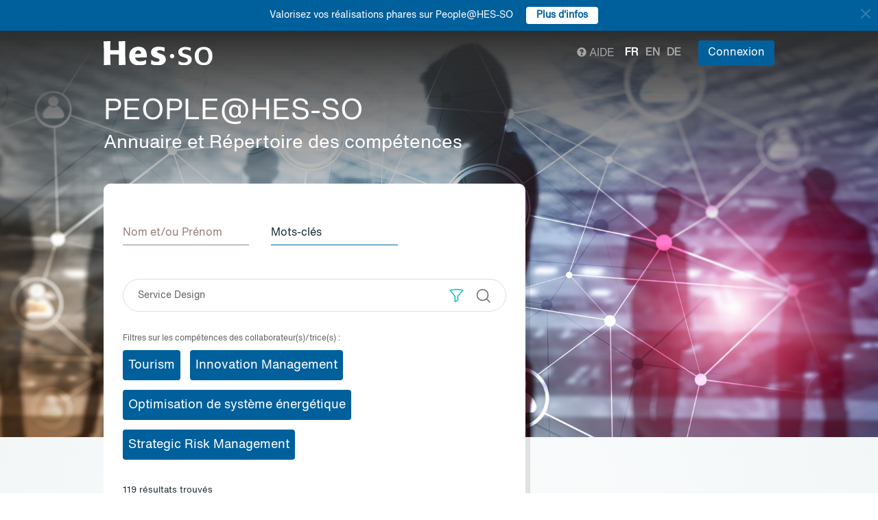

--- FILE ---
content_type: text/html; charset=UTF-8
request_url: https://people.hes-so.ch/fr/skill?collaborator_search%5Bq%5D=Service%20Design
body_size: 13007
content:
<!DOCTYPE html>
<html lang="fr">
<head>
            <!-- Google tag (gtag.js) -->
        <script async src="https://www.googletagmanager.com/gtag/js?id=G-Y9QRNM2GD2"></script>
        <script>
            window.dataLayer = window.dataLayer || [];
            function gtag(){dataLayer.push(arguments);}
            gtag('js', new Date());
            gtag('config', 'G-Y9QRNM2GD2');
        </script>
    
    <meta charset="utf-8">
    <meta http-equiv="X-UA-Compatible" content="IE=edge">
    <meta name="viewport" content="width=device-width, initial-scale=1">
    <meta name="description" content="Le moteur de recherche permet de trouver des collaboratrices et collaborateurs de la HES-SO par Nom/Prénom ou par mots-clés.">
    <meta name="author" content="HES-SO">
    <title>Recherche de collaboratrices et collaborateurs - HES-SO</title>

                        <link rel="stylesheet" href="/build/372.ad974a23.css"><link rel="stylesheet" href="/build/app.64967ec6.css">
        <link rel="stylesheet" href="/build/stimulus.cba0c82a.css">

        <!-- Renders a link tag (if your module requires any CSS)
             <link rel="stylesheet" href="/build/app.css"> -->
    
    


    <!--[if lt IE 9]>
    <script src="https://oss.maxcdn.com/libs/html5shiv/3.7.0/html5shiv.js"></script>
    <script src="https://oss.maxcdn.com/libs/respond.js/1.4.2/respond.min.js"></script>
    <![endif]-->

                <script src="/build/runtime.ddcb7994.js" defer></script><script src="/build/755.43aadddf.js" defer></script><script src="/build/907.6ae5ec63.js" defer></script><script src="/build/99.c19f3bda.js" defer></script><script src="/build/915.6abc88c5.js" defer></script><script src="/build/386.7169c2af.js" defer></script><script src="/build/app.a6d4568c.js" defer></script>
        <script src="/build/653.02d444ab.js" defer></script><script src="/build/703.49fb23a7.js" defer></script><script src="/build/713.cd46977b.js" defer></script><script src="/build/558.c7e8ef53.js" defer></script><script src="/build/stimulus.dfbf8ffa.js" defer></script>
    
    <script src="/build/Default/skill.aa9ffbb9.js" defer></script>

    
    <link rel="apple-touch-icon" sizes="57x57" href="/favicons/apple-icon-57x57.png">
    <link rel="apple-touch-icon" sizes="60x60" href="/favicons/apple-icon-60x60.png">
    <link rel="apple-touch-icon" sizes="72x72" href="/favicons/apple-icon-72x72.png">
    <link rel="apple-touch-icon" sizes="76x76" href="/favicons/apple-icon-76x76.png">
    <link rel="apple-touch-icon" sizes="114x114" href="/favicons/apple-icon-114x114.png">
    <link rel="apple-touch-icon" sizes="120x120" href="/favicons/apple-icon-120x120.png">
    <link rel="apple-touch-icon" sizes="144x144" href="/favicons/apple-icon-144x144.png">
    <link rel="apple-touch-icon" sizes="152x152" href="/favicons/apple-icon-152x152.png">
    <link rel="apple-touch-icon" sizes="180x180" href="/favicons/apple-icon-180x180.png">
    <link rel="icon" type="image/png" sizes="192x192" href="/favicons/android-icon-192x192.png">
    <link rel="icon" type="image/png" sizes="32x32" href="/favicons/favicon-32x32.png">
    <link rel="icon" type="image/png" sizes="96x96" href="/favicons/favicon-96x96.png">
    <link rel="icon" type="image/png" sizes="16x16" href="/favicons/favicon-16x16.png">
</head>
<body data-turbo="false">

                    <div class="blue-bar ">
            <a href="#" class="close notification-close">
                <svg xmlns="http://www.w3.org/2000/svg" width="16" height="16" fill="white" viewBox="0 0 16 16">
                    <path d="M2 2l12 12M14 2L2 14" stroke="white" stroke-width="2" stroke-linecap="round"/>
                </svg>
            </a>
            <span>Valorisez vos réalisations phares sur People@HES-SO</span>
            
                                                    <a target="_blank" href="https://hessoit.sharepoint.com/sites/people/SitePages/R%C3%A9alisations-phares.aspx" class="btn btn-default btn-sm"><strong>Plus d&#039;infos</strong></a>
                    </div>
    

    <div class="main-wrapper">
                <div class="body-image">
            <img src="/build/img/header-2021.jpg" alt="">
        </div>
        <header>
            <div class="header">
                <a href="https://www.hes-so.ch/" class="logo"
                   title="Hes-so - Répertoire de compétences">
                    <img src="/build/img/logo-hes-2022.svg"
                         alt="PEOPLE@HES-SO – Annuaire et Répertoire des compétences">
                </a>
            </div>
        </header>
        <section class="nav">
            <div class="offset">
                <div class="container-fluid">
                    <div class="main-nav">
                        <div class="logo">
                            <a href="https://www.hes-so.ch/">
                                <img src="/build/img/2021/hes-white-nobaseline-2022.svg"
                                     alt="PEOPLE@HES-SO – Annuaire et Répertoire des compétences">
                            </a>
                        </div>
                        <div class="left">
                                                    </div>
                        <div class="right">
                            <div class="right-wrapper">
                                <div class="help"
                                     title="Aide">

                                                                        
                                    <a href="https://hessoit.sharepoint.com/sites/people/SitePages/Questions-fr%C3%A9quentes-(FAQ).aspx" target="_blank"><span
                                                class="glyphicon glyphicon-question-sign"></span> Aide
                                    </a>
                                </div>
                                <div class="dropdown dropdown-lang">
                                    <div class="dropmenu dropdown-toggle" type="button" id="dropdownMenuLang"
                                         data-toggle="dropdown"
                                         aria-haspopup="true" aria-expanded="true">
                                        <img src="/build/img/2021/globe.svg" alt="language">
                                    </div>
                                    <div class="dropmenu-element dropdown-menu-right dropdown-menu"
                                         aria-labelledby="dropdownMenuLang">
                                        <ul class="langs-menu">
                                                                                            <li class="lang active"
                                                    title="Fr">
                                                    <a href="/fr/skill?collaborator_search%5Bq%5D=Service%20Design">fr</a>
                                                </li>
                                                                                            <li class="lang "
                                                    title="En">
                                                    <a href="/en/skill?collaborator_search%5Bq%5D=Service%20Design">en</a>
                                                </li>
                                                                                            <li class="lang "
                                                    title="De">
                                                    <a href="/de/skill?collaborator_search%5Bq%5D=Service%20Design">de</a>
                                                </li>
                                                                                    </ul>
                                    </div>
                                </div>
                                <ul class="langs">
                                                                            <li class="lang active"
                                            title="Fr">
                                            <a href="/fr/skill?collaborator_search%5Bq%5D=Service%20Design">fr</a>
                                        </li>
                                                                            <li class="lang "
                                            title="En">
                                            <a href="/en/skill?collaborator_search%5Bq%5D=Service%20Design">en</a>
                                        </li>
                                                                            <li class="lang "
                                            title="De">
                                            <a href="/de/skill?collaborator_search%5Bq%5D=Service%20Design">de</a>
                                        </li>
                                                                    </ul>
                                <span class="dropdown-connect pull-right">
    <div class="dropdown">
            <button class="btn btn-primary dropdown-toggle" type="button" id="dropdownMenu1" data-toggle="dropdown"
                aria-haspopup="true" aria-expanded="true">
            Connexion
            <span class="arrow"></span>
        </button>
        <ul class="dropdown-menu dropdown-menu-right" aria-labelledby="dropdownMenu1">
            <li>
                <a href="/Shibboleth.sso/Login?target=http://people.hes-so.ch/fr/" title="Connexion">
                    <img src="/build/img/2021/login-switch.svg" alt="">
                    SWITCH edu-ID
                </a>
            </li>
            <li>
                <a href="/fr/login-admin/">
                    <img src="/build/img/2021/login-user.svg" alt="">
                    Administration
                </a>
            </li>
        </ul>
        </div>
</span>
                            </div>
                        </div>
                    </div>
                </div>
            </div>
        </section>
        <div class="main-content">
            <div class="offset">
                <div class="container-fluid">
                        <a href="/fr/" title="PEOPLE@HES-SO - Annuaire et Répertoire des compétences">
        <h1 class="entete-title">PEOPLE@HES-SO <br> <small>Annuaire et Répertoire des compétences</small></h1>
    </a>

    <div class="box box-first box-search">
        <div class="box-search-wrap">
            <ul class="navlist" role="tablist">
                <li>
                    <a href="/fr/" aria-controls="nom">
                        Nom et/ou Prénom
                    </a>
                </li>
                <li class="active">
                    <a href="/fr/skill" aria-controls="competences">
                        Mots-clés
                    </a>
                </li>
            </ul>
            <div class="tab-content box-search-form">
                <div class="tab-pane fade in active">
                    <form name="collaborator_search" method="get" data-url="/fr/1" data-suggest-url="/fr/suggest/skill" id="collaborator_search">

<div class="search-text">
    <div class="box-search-form-input">
                        <input type="text" id="collaborator_search_q" name="collaborator_search[q]" data-url="/fr/suggest/persons" data-all-result="Affichez tous les résultats" data-locale="fr" placeholder="Mots-clés" class="form-control input-lg" value="Service Design" />
    </div>
    <div class="box-search-form-buttons">
        <div class="box-search-form-button">
            <a class="btn btn-link" role="button" data-toggle="collapse"
               href="#collapse_units" aria-expanded="false" aria-controls="collapse_units">
                <img src="/build/img/2021/filter.svg" alt="">
            </a>
        </div>
        <div class="box-search-form-button">
            <button type="submit" class="btn btn-link">
                <img src="/build/img/2021/search.svg" alt="Rechercher"
                     title="Rechercher">
            </button>
        </div>
    </div>
</div>
<div class="collapse panel panel-default" id="collapse_units">
    <div class="panel-select">
        <span id="filter-select-all-checkbox" class="filter-select-checkbox">
            Tout sélectionner
        </span>
        <span id="filter-deselect-all-checkbox" class="filter-select-checkbox">
            Tout désélectionner
        </span>
    </div>
                <div class="filter-item">
            <div class="group-checkbox">
                <input type="checkbox" class="filter-checkbox filter-group-checkbox" data-group="0">
                <label>Arc (BE-JU-NE)</label>
                <a class="chevron-down" role="button" data-toggle="collapse" href="#collapse_units-0"
                   aria-expanded="false" aria-controls="collapse_units-0">
                    <img height="20" width="20" src="/build/img/2021/chevron-down.svg" alt="">
                </a>
            </div>
            <div class="collapse" id="collapse_units-0">
                <div class="collapse-inner">
                                            <div class="group-checkbox">
                            <input type="checkbox" id="collaborator_search_units_0" name="collaborator_search[units][]" class="filter-checkbox filter-group-checkbox-0" value="RORG-HEAR-DIRG" />
                            <label>Haute Ecole Arc - Direction</label>
                        </div>
                                                                    <div class="group-checkbox">
                            <input type="checkbox" id="collaborator_search_units_1" name="collaborator_search[units][]" class="filter-checkbox filter-group-checkbox-0" value="RORG-HEAR-DICR" />
                            <label>HE-Arc Conservation-restauration</label>
                        </div>
                                                                    <div class="group-checkbox">
                            <input type="checkbox" id="collaborator_search_units_2" name="collaborator_search[units][]" class="filter-checkbox filter-group-checkbox-0" value="RORG-HEAR-DECO" />
                            <label>HEG Arc</label>
                        </div>
                                                                    <div class="group-checkbox">
                            <input type="checkbox" id="collaborator_search_units_3" name="collaborator_search[units][]" class="filter-checkbox filter-group-checkbox-0" value="RORG-HEAR-DING" />
                            <label>HE-Arc Ingénierie</label>
                        </div>
                                                                    <div class="group-checkbox">
                            <input type="checkbox" id="collaborator_search_units_4" name="collaborator_search[units][]" class="filter-checkbox filter-group-checkbox-0" value="RORG-HEAR-DSAN" />
                            <label>HE-Arc Santé</label>
                        </div>
                                                            </div>
            </div>
        </div>
            <div class="filter-item">
            <div class="group-checkbox">
                <input type="checkbox" class="filter-checkbox filter-group-checkbox" data-group="1">
                <label>Fribourg</label>
                <a class="chevron-down" role="button" data-toggle="collapse" href="#collapse_units-1"
                   aria-expanded="false" aria-controls="collapse_units-1">
                    <img height="20" width="20" src="/build/img/2021/chevron-down.svg" alt="">
                </a>
            </div>
            <div class="collapse" id="collapse_units-1">
                <div class="collapse-inner">
                                            <div class="group-checkbox">
                            <input type="checkbox" id="collaborator_search_units_5" name="collaborator_search[units][]" class="filter-checkbox filter-group-checkbox-1" value="RORG-HEFR-FRDG" />
                            <label>HES-SO Fribourg Direction</label>
                        </div>
                                                                    <div class="group-checkbox">
                            <input type="checkbox" id="collaborator_search_units_6" name="collaborator_search[units][]" class="filter-checkbox filter-group-checkbox-1" value="RORG-HEFR-EIFR" />
                            <label>Haute école d’ingénierie et d’architecture Fribourg - HEIA-FR</label>
                        </div>
                                                                    <div class="group-checkbox">
                            <input type="checkbox" id="collaborator_search_units_7" name="collaborator_search[units][]" class="filter-checkbox filter-group-checkbox-1" value="RORG-HEFR-EGFR" />
                            <label>Haute école de gestion Fribourg - HEG-FR</label>
                        </div>
                                                                    <div class="group-checkbox">
                            <input type="checkbox" id="collaborator_search_units_8" name="collaborator_search[units][]" class="filter-checkbox filter-group-checkbox-1" value="RORG-HEFR-DSFR" />
                            <label>Haute école de santé Fribourg - HEdS-FR</label>
                        </div>
                                                                    <div class="group-checkbox">
                            <input type="checkbox" id="collaborator_search_units_9" name="collaborator_search[units][]" class="filter-checkbox filter-group-checkbox-1" value="RORG-HEFR-TSFR" />
                            <label>Haute école de travail social Fribourg - HETS-FR</label>
                        </div>
                                                            </div>
            </div>
        </div>
            <div class="filter-item">
            <div class="group-checkbox">
                <input type="checkbox" class="filter-checkbox filter-group-checkbox" data-group="2">
                <label>Genève</label>
                <a class="chevron-down" role="button" data-toggle="collapse" href="#collapse_units-2"
                   aria-expanded="false" aria-controls="collapse_units-2">
                    <img height="20" width="20" src="/build/img/2021/chevron-down.svg" alt="">
                </a>
            </div>
            <div class="collapse" id="collapse_units-2">
                <div class="collapse-inner">
                                            <div class="group-checkbox">
                            <input type="checkbox" id="collaborator_search_units_10" name="collaborator_search[units][]" class="filter-checkbox filter-group-checkbox-2" value="RORG-HEGE-HEDI" />
                            <label>HES-SO Genève Direction</label>
                        </div>
                                                                    <div class="group-checkbox">
                            <input type="checkbox" id="collaborator_search_units_11" name="collaborator_search[units][]" class="filter-checkbox filter-group-checkbox-2" value="RORG-HEGE-HEAD" />
                            <label>Haute école d’art et de design - Genève (HEAD - Genève)</label>
                        </div>
                                                                    <div class="group-checkbox">
                            <input type="checkbox" id="collaborator_search_units_12" name="collaborator_search[units][]" class="filter-checkbox filter-group-checkbox-2" value="RORG-HEGE-HEGG" />
                            <label>Haute école de gestion de Genève (HEG - Genève)</label>
                        </div>
                                                                    <div class="group-checkbox">
                            <input type="checkbox" id="collaborator_search_units_13" name="collaborator_search[units][]" class="filter-checkbox filter-group-checkbox-2" value="RORG-HEGE-EPIA" />
                            <label>HEPIA - Haute école du paysage, d’ingénierie et d’architecture de Genève</label>
                        </div>
                                                                    <div class="group-checkbox">
                            <input type="checkbox" id="collaborator_search_units_14" name="collaborator_search[units][]" class="filter-checkbox filter-group-checkbox-2" value="RORG-HEGE-HEMG" />
                            <label>Haute école de musique de Genève - HEM</label>
                        </div>
                                                                    <div class="group-checkbox">
                            <input type="checkbox" id="collaborator_search_units_15" name="collaborator_search[units][]" class="filter-checkbox filter-group-checkbox-2" value="RORG-HEGE-HEDS" />
                            <label>Haute école de santé de Genève (HEdS - Genève)</label>
                        </div>
                                                                    <div class="group-checkbox">
                            <input type="checkbox" id="collaborator_search_units_16" name="collaborator_search[units][]" class="filter-checkbox filter-group-checkbox-2" value="RORG-HEGE-HETS" />
                            <label>Haute école de travail social de Genève (HETS - Genève)</label>
                        </div>
                                                            </div>
            </div>
        </div>
            <div class="filter-item">
            <div class="group-checkbox">
                <input type="checkbox" class="filter-checkbox filter-group-checkbox" data-group="3">
                <label>Valais</label>
                <a class="chevron-down" role="button" data-toggle="collapse" href="#collapse_units-3"
                   aria-expanded="false" aria-controls="collapse_units-3">
                    <img height="20" width="20" src="/build/img/2021/chevron-down.svg" alt="">
                </a>
            </div>
            <div class="collapse" id="collapse_units-3">
                <div class="collapse-inner">
                                            <div class="group-checkbox">
                            <input type="checkbox" id="collaborator_search_units_17" name="collaborator_search[units][]" class="filter-checkbox filter-group-checkbox-3" value="RORG-HEVS-VSSC" />
                            <label>HES-SO Valais-Wallis - Services centraux</label>
                        </div>
                                                                    <div class="group-checkbox">
                            <input type="checkbox" id="collaborator_search_units_18" name="collaborator_search[units][]" class="filter-checkbox filter-group-checkbox-3" value="RORG-HEVS-ECAV" />
                            <label>HES-SO Valais-Wallis – Ecole de design et haute école d&#039;art - édhéa</label>
                        </div>
                                                                    <div class="group-checkbox">
                            <input type="checkbox" id="collaborator_search_units_19" name="collaborator_search[units][]" class="filter-checkbox filter-group-checkbox-3" value="RORG-HEVS-VSEG" />
                            <label>HES-SO Valais-Wallis - Haute Ecole de Gestion - HEG</label>
                        </div>
                                                                    <div class="group-checkbox">
                            <input type="checkbox" id="collaborator_search_units_20" name="collaborator_search[units][]" class="filter-checkbox filter-group-checkbox-3" value="RORG-HEVS-VSSA" />
                            <label>HES-SO Valais-Wallis - Haute Ecole de Santé - HEdS</label>
                        </div>
                                                                    <div class="group-checkbox">
                            <input type="checkbox" id="collaborator_search_units_21" name="collaborator_search[units][]" class="filter-checkbox filter-group-checkbox-3" value="RORG-HEVS-VSTS" />
                            <label>HES-SO Valais-Wallis - Haute Ecole et Ecole Supérieure de Travail Social</label>
                        </div>
                                                                    <div class="group-checkbox">
                            <input type="checkbox" id="collaborator_search_units_22" name="collaborator_search[units][]" class="filter-checkbox filter-group-checkbox-3" value="RORG-HEVS-VSEI" />
                            <label>HES-SO Valais-Wallis - Haute Ecole d&#039;Ingénierie - HEI</label>
                        </div>
                                                            </div>
            </div>
        </div>
            <div class="filter-item">
            <div class="group-checkbox">
                <input type="checkbox" class="filter-checkbox filter-group-checkbox" data-group="4">
                <label>Vaud</label>
                <a class="chevron-down" role="button" data-toggle="collapse" href="#collapse_units-4"
                   aria-expanded="false" aria-controls="collapse_units-4">
                    <img height="20" width="20" src="/build/img/2021/chevron-down.svg" alt="">
                </a>
            </div>
            <div class="collapse" id="collapse_units-4">
                <div class="collapse-inner">
                                            <div class="group-checkbox">
                            <input type="checkbox" id="collaborator_search_units_23" name="collaborator_search[units][]" class="filter-checkbox filter-group-checkbox-4" value="RORG-HEVD-ECAL" />
                            <label>ECAL/Ecole cantonale d’art de Lausanne</label>
                        </div>
                                                                    <div class="group-checkbox">
                            <input type="checkbox" id="collaborator_search_units_24" name="collaborator_search[units][]" class="filter-checkbox filter-group-checkbox-4" value="RORG-HEVD-HEIG" />
                            <label>Haute Ecole d’Ingénierie et de Gestion du Canton de Vaud - HEIG-VD</label>
                        </div>
                                                                    <div class="group-checkbox">
                            <input type="checkbox" id="collaborator_search_units_25" name="collaborator_search[units][]" class="filter-checkbox filter-group-checkbox-4" value="RORG-HEVD-ELSO" />
                            <label>Institut et Haute Ecole de la Santé La Source Lausanne</label>
                        </div>
                                                                    <div class="group-checkbox">
                            <input type="checkbox" id="collaborator_search_units_26" name="collaborator_search[units][]" class="filter-checkbox filter-group-checkbox-4" value="RORG-HEVD-HEMV" />
                            <label>HEMU - Haute Ecole de Musique Vaud Valais Fribourg</label>
                        </div>
                                                                    <div class="group-checkbox">
                            <input type="checkbox" id="collaborator_search_units_27" name="collaborator_search[units][]" class="filter-checkbox filter-group-checkbox-4" value="RORG-HEVD-EESP" />
                            <label>Haute école de travail social et de la santé Lausanne - HETSL</label>
                        </div>
                                                                    <div class="group-checkbox">
                            <input type="checkbox" id="collaborator_search_units_28" name="collaborator_search[units][]" class="filter-checkbox filter-group-checkbox-4" value="RORG-HEVD-HECV" />
                            <label>HESAV - Haute Ecole de Santé Vaud</label>
                        </div>
                                                            </div>
            </div>
        </div>
            <div class="filter-item">
            <div class="group-checkbox">
                <input type="checkbox" class="filter-checkbox filter-group-checkbox" data-group="5">
                <label>Hautes écoles conventionnées</label>
                <a class="chevron-down" role="button" data-toggle="collapse" href="#collapse_units-5"
                   aria-expanded="false" aria-controls="collapse_units-5">
                    <img height="20" width="20" src="/build/img/2021/chevron-down.svg" alt="">
                </a>
            </div>
            <div class="collapse" id="collapse_units-5">
                <div class="collapse-inner">
                                            <div class="group-checkbox">
                            <input type="checkbox" id="collaborator_search_units_29" name="collaborator_search[units][]" class="filter-checkbox filter-group-checkbox-5" value="RORG-EHLA" />
                            <label>EHL Hospitality Business School</label>
                        </div>
                                                                    <div class="group-checkbox">
                            <input type="checkbox" id="collaborator_search_units_30" name="collaborator_search[units][]" class="filter-checkbox filter-group-checkbox-5" value="RORG-HECH" />
                            <label>Changins – Haute école de viticulture et œnologie</label>
                        </div>
                                                                    <div class="group-checkbox">
                            <input type="checkbox" id="collaborator_search_units_31" name="collaborator_search[units][]" class="filter-checkbox filter-group-checkbox-5" value="RORG-MANU" />
                            <label>La Manufacture - Haute école des arts de la scène</label>
                        </div>
                                                            </div>
            </div>
        </div>
            <div class="filter-item">
            <div class="group-checkbox">
                <input type="checkbox" class="filter-checkbox filter-group-checkbox" data-group="6">
                <label>HES-SO Master</label>
                <a class="chevron-down" role="button" data-toggle="collapse" href="#collapse_units-6"
                   aria-expanded="false" aria-controls="collapse_units-6">
                    <img height="20" width="20" src="/build/img/2021/chevron-down.svg" alt="">
                </a>
            </div>
            <div class="collapse" id="collapse_units-6">
                <div class="collapse-inner">
                                            <div class="group-checkbox">
                            <input type="checkbox" id="collaborator_search_units_32" name="collaborator_search[units][]" class="filter-checkbox filter-group-checkbox-6" value="RORG-MASO" />
                            <label>HES-SO Master</label>
                        </div>
                                                            </div>
            </div>
        </div>
            <div class="filter-item">
            <div class="group-checkbox">
                <input type="checkbox" class="filter-checkbox filter-group-checkbox" data-group="7">
                <label>HES-SO Rectorat</label>
                <a class="chevron-down" role="button" data-toggle="collapse" href="#collapse_units-7"
                   aria-expanded="false" aria-controls="collapse_units-7">
                    <img height="20" width="20" src="/build/img/2021/chevron-down.svg" alt="">
                </a>
            </div>
            <div class="collapse" id="collapse_units-7">
                <div class="collapse-inner">
                                            <div class="group-checkbox">
                            <input type="checkbox" id="collaborator_search_units_33" name="collaborator_search[units][]" class="filter-checkbox filter-group-checkbox-7" value="RORG-SOS2" />
                            <label>HES-SO Rectorat</label>
                        </div>
                                                            </div>
            </div>
        </div>
        </div>
</form>
                                            <div class="related-tags-wrapper">
                            <div class="related-tags-title">Filtres sur les compétences des collaborateur(s)/trice(s) :</div>
                            <div class="related-tags-list">
                                                            <a href="#" class="related-tags btn btn-primary" style="white-space: normal">Tourism</a>
                                                            <a href="#" class="related-tags btn btn-primary" style="white-space: normal">Innovation Management</a>
                                                            <a href="#" class="related-tags btn btn-primary" style="white-space: normal">Optimisation de système énergétique</a>
                                                            <a href="#" class="related-tags btn btn-primary" style="white-space: normal">Strategic Risk Management</a>
                                                        </div>
                        </div>
                                    </div>

            </div>
            <div class="nb-results">
                                    <span
                            id="total_result">119</span> résultats trouvés
                            </div>
        </div>
    </div>

            <div class="box box-index index-wrap index">
            <div class="row">
                <div id="collaborator_list">
                                            <input type="hidden" id="partial_result"
       value="119 ">


        <div class="box-index">
        <div class="people">
            <div class="people-image">
                <div class="image-wrapper">
                    <a href="/fr/profile/36330782-benjamin-nanchen" title="Nanchen Benjamin">
                        <img src="/profile/36330782-benjamin-nanchen/image/?1767857892"
                             title="Nanchen Benjamin" class="center-block img-responsive">
                    </a>
                </div>
            </div>
            <div class="people-content">
                                <div class="index-txt">
                    <h2><a href="/fr/profile/36330782-benjamin-nanchen" title="Nanchen Benjamin">Nanchen Benjamin</a></h2>
                    <div class="function">
                                                                            Professeur-e HES Assistant-e
                                            </div>

                    <div class="contact">
                                                                                                                                                        <div class="index-mail">
                                
                                    <script type="text/javascript">
                                        document.write("<n uers=\"znvygb:orawnzva.anapura@urif.pu\" ery=\"absbyybj\">orawnzva.anapura@urif.pu</n>".replace(/[a-zA-Z]/g, function (c) {
                                            return String.fromCharCode((c <= "Z" ? 90 : 122) >= (c = c.charCodeAt(0) + 13) ? c : c - 26);
                                        }));
                                    </script>
                                                            </div>
                                                                    </div>
                    <nav class="index-nav">
                                                                                                                                                                                                                                                                                                                                                                                                                                                                                                                                                                                                                                                                                              <ul>
                            <li>
                                <a class="active" href="/fr/profile/36330782-benjamin-nanchen?view=presentation#tabs" title="Présentation">Contact</a>
                            </li>
                                                                                                <li>
                                        <a class="active"
                                           href="/fr/profile/36330782-benjamin-nanchen?view=enseignements#tabs" title="Enseignement">Enseignement</a>
                                    </li>
                                                                                                    <li>
                                        <a class=""
                                           href="/fr/profile/36330782-benjamin-nanchen?view=projects#tabs" title="Projets">Recherche</a>
                                    </li>
                                                                                                                                                                                                                                                                                                                                                                                                                                                                                                                                                                                                                                                                                                                                                                                                                                                                                                                                                                                                                                                                                                                                                                                                                                                                                                                                                                                                                                                                                                                                                                                                                                                                                                                                                                                                                                                                                                                                                                                                                                                                                                                                                                                                                                                                                                                                                                                                                                                                                                                                                                                                                                                                                                                                                                                                                                                                                                                                                                                                                                                                                                                                                                                                                                                                                                                                                                                                                                                                                                                                                                                                                                                                                                                                                                                                                                                                                                                                                                                                                                                                                                                                                                                                                                                                                                                    <li>
                                            <a class=""
                                               href="/fr/profile/36330782-benjamin-nanchen?view=publications#tabs"
                                               title="Publications">Publications</a>
                                        </li>
                                                                                                                                                                                                                                                                                                                                                                                                                                                                                                                                                                                                                                                                                                                                                                                                                                                                                                                                                                                                                                                                                                                                                                                                                                                                                                                                                                                                                                                                                                                                                                                                                                                                                                                                                                                                                                                                                                                                                                                                                                                                                                                                                                                                                                                                                                                                                                                                                                                                                                                                                                                                                                                                                                                                                                                                                                                                                                                                                                                                                                                                                                                                                                                                                                                                                                                                                                                                                                                                                                                                                                                                                                                                                                                                                                                                                                                                                                                                                                                                                                                                                                                                                                                                                                                                    <li>
                                            <a class="active"
                                               href="/fr/profile/36330782-benjamin-nanchen?view=conferences#tabs" title="Conférences">Conférences</a>
                                        </li>
                                                                                                                                                        </ul>
                    </nav>
                </div>
            </div>
        </div>
            </div>
        <div class="box-index">
        <div class="people">
            <div class="people-image">
                <div class="image-wrapper">
                    <a href="/fr/profile/883758804-julia-wirth" title="Wirth Julia">
                        <img src="/profile/883758804-julia-wirth/image/?1767857892"
                             title="Wirth Julia" class="center-block img-responsive">
                    </a>
                </div>
            </div>
            <div class="people-content">
                                <div class="index-txt">
                    <h2><a href="/fr/profile/883758804-julia-wirth" title="Wirth Julia">Wirth Julia</a></h2>
                    <div class="function">
                                                                            Professeur-e HES associé-e
                                            </div>

                    <div class="contact">
                                                                                                                                                        <div class="index-mail">
                                
                                    <script type="text/javascript">
                                        document.write("<n uers=\"znvygb:whyvn.jvegu@ur-nep.pu\" ery=\"absbyybj\">whyvn.jvegu@ur-nep.pu</n>".replace(/[a-zA-Z]/g, function (c) {
                                            return String.fromCharCode((c <= "Z" ? 90 : 122) >= (c = c.charCodeAt(0) + 13) ? c : c - 26);
                                        }));
                                    </script>
                                                            </div>
                                                                            <div class="index-tel">
                                +41 32 930 20 79
                            </div>
                                            </div>
                    <nav class="index-nav">
                                                                                                <ul>
                            <li>
                                <a class="active" href="/fr/profile/883758804-julia-wirth?view=presentation#tabs" title="Présentation">Contact</a>
                            </li>
                                                                                                <li>
                                        <a class="active"
                                           href="/fr/profile/883758804-julia-wirth?view=enseignements#tabs" title="Enseignement">Enseignement</a>
                                    </li>
                                                                                                                                                                                                                                                                                                                                                                                                                                                                                                                                                                                                                                                                                                                                                                                                                                                                                                                                                                                                                                                                                                                                                                                                                                                                                                                                                                                                                                                                                                                                                                                                                                                                                                                                                                                                                <li>
                                            <a class=""
                                               href="/fr/profile/883758804-julia-wirth?view=publications#tabs"
                                               title="Publications">Publications</a>
                                        </li>
                                                                                                                                                                                                                                                                                                                                                                                                                                                                                                                                                                                                                                                                                                                                                                                                                                                                                                                                                                                                                                                                                                                                                                                                                                                                                                                                                                                                                                                                                                                                                                                                                                            <li>
                                            <a class=""
                                               href="/fr/profile/883758804-julia-wirth?view=conferences#tabs" title="Conférences">Conférences</a>
                                        </li>
                                                                                                                                                        </ul>
                    </nav>
                </div>
            </div>
        </div>
            </div>
        <div class="box-index">
        <div class="people">
            <div class="people-image">
                <div class="image-wrapper">
                    <a href="/fr/profile/107420952-emmanuel-fragniere" title="Fragniere Emmanuel">
                        <img src="/profile/107420952-emmanuel-fragniere/image/?1767857892"
                             title="Fragniere Emmanuel" class="center-block img-responsive">
                    </a>
                </div>
            </div>
            <div class="people-content">
                                <div class="index-txt">
                    <h2><a href="/fr/profile/107420952-emmanuel-fragniere" title="Fragniere Emmanuel">Fragniere Emmanuel</a></h2>
                    <div class="function">
                                                                            Professeur-e HES Ordinaire
                                            </div>

                    <div class="contact">
                                                                                                                                                        <div class="index-mail">
                                
                                    <script type="text/javascript">
                                        document.write("<n uers=\"znvygb:rzznahry.sentavrer@urif.pu\" ery=\"absbyybj\">rzznahry.sentavrer@urif.pu</n>".replace(/[a-zA-Z]/g, function (c) {
                                            return String.fromCharCode((c <= "Z" ? 90 : 122) >= (c = c.charCodeAt(0) + 13) ? c : c - 26);
                                        }));
                                    </script>
                                                            </div>
                                                                    </div>
                    <nav class="index-nav">
                                                                                                <ul>
                            <li>
                                <a class="active" href="/fr/profile/107420952-emmanuel-fragniere?view=presentation#tabs" title="Présentation">Contact</a>
                            </li>
                                                                                                                                                                                                                                                                                                                                                                                                                                                                                                                                                                                                                                                                                                                                                                                                                                                                                                                                                                                                                                                                                                                                                                                                                                                                                                                                                                                                                                                                                                                                                                                                                                                                                                                                                                                                                                                                                                                                                                                                                                                                                                                                                                                                                                                                                                                                                                                                                                                                                                                                                                                                                                                                                                                                                                                                                                                                                                                                                                                                                                                                                                                                                                                                                                                                                                                                                                                                                                                                                                                                                                                                                                                                                                                                                                                                                                                                                                                                                                                                                                                                                                                                                                                                                                                                                                                                                                                                                                                                                                                                                                                                                                                                                                                                                                                                                                                                                                                                                                                                                                                                                                                                                                                                                                                                                                                                                                                                                                                                                                                                                                                                                                                                                                                                                                                                                                                                                                                                                                                                                                                                                                                                                                                                                                                                                                                                                                                                                                                                                                                                                                                                                                                                                                                                                                                                                                                                                                                                                                                                                                                                                                                                                                                                                                                                                                                                                                                                                                                                                                                                                                                                                                                                                                                                                                                                                                                                                                                                                                                                                                                                                                                                                                                                                                                                                                                                                                                                                                                                                                                                                                                                                                                                                                                                                                                                                                                                                                                                                                                                                                                                                                                                                                                                                                                                                                                                                                                                                                                                                                                                                                                                                                                                                                                                                                                                                                                                                                                                                                                                                                                                                                                                                                                                                                                                                                                                                                                                                                                                                                                                                                                                                                                                                                                                                                                                                                                                                                                                                                                                                                                                                                                                                                                                                                                                                                                                                                                                                                                                                                                                                                                                                                                                                                                                                                                                                                                                                                                                                                                                                                                                                                                                                                                                                                                                                                                                                                                                                                                                                                                                                                                                                                                                                                                                                                                                                                                                                                                                                                                                                                                                                                                                                                                                                                                                                                                                                                                                                                                                                                                                                                                                                                                                                                                                                                                                                                                                                                                                                                                                                                                                                                                                                                                                                                                                                                                                                                                                                                                                                                                                                                                                                                                                                                                                                                                                                                                                                                                                                                                                                                                                                                                                                                                                                                                                                                                                                                                                                                                                                                                                                                                                                                                                                                                                                                                                                                                                                                                                                                                                                                                                                                                                                                                                                                                                                                                                                                                                                                                                                                                                                                                                                                                                                                                                                                                                                                                                                                                                                                                                                                                                                                                                                                                                                                                                                                                                                                                                                                                                                                                                                                                                                                                                                                                                                                                                                                                                                                                                                                                                                                                                                                                                                                                                                                                                                                                                                                                                                                                                                                                                                                                                                                                                                                                                                                                                                                                                                                                                                                                                                                                                                                                                                                                                                                                                                                                                                                                                                                                                                                                                                                                                                                                                                                                                                                                                                                                                                                                                                                                                                                                                                                                                                                                                                                                                                                                                                                                                                                                                                                                                                                                                                                                                                                                                                                                                                                                                                                                                                                                                                                                                                                                                                                                                                                                                                                                                                                                                                                                                                                                                                                                                                                                                                        <li>
                                            <a class=""
                                               href="/fr/profile/107420952-emmanuel-fragniere?view=publications#tabs"
                                               title="Publications">Publications</a>
                                        </li>
                                                                                                                                                                                                                                                                                                                                                                                                                                                                                                                                                                                                                                                                                                                                                                                                                                                                                                                                                                                                                                                                                                                                                                                                                                                                                                                                                                                                                                                                                                                                                                                                                                                                                                                                                                                                                                                                                                                                                                                                                                                                                                                                                                                                                                                                                                                                                                                                                                                                                                                                                                                                                                                                                                                                                                                                                                                                                                                                                                                                                                                                                                                                                                                                                                                                                                                                                                                                                                                                                                                                                                                                                                                                                                                                                                                                                                                                                                                                                                                                                                                                                                                                                                                                                                                                                                                                                                                                                                                                                                                                                                                                                                                                                                                                                                                                                                                                                                                                                                                                                                                                                                                                                                                                                                                                                                                                                                                                                                                                                                                                                                                                                                                                                                                                                                                                                                                                                                                                                                                                                                                                                                                                                                                                                                                                                                                                                                                                                                                                                                                                                                                                                                                                                                                                                                                                                                                                                                                                                                                                                                                                                                                                                                                                                                                                                                                                                                                                                                                                                                                                                                                                                                                                                                                                                                                                                                                                                                                                                                                                                                                                                                                                                                                                                                                                                                                                                                                                                                                                                                                                                                                                                                                                                                                                                                                                                                                                                                                                                                                                                                                                                                                                                                                                                                                                                                                                                                                                                                                                                                                                                                                                                                                                                                                                                                                                                                                                                                                                                                                                                                                                                                                                                                                                                                                                                                                                                                                                                                                                                                                                                                                                                                                                                                                                                                                                                                                                                                                                                                                                                                                                                                                                                                                                                                                                                                                                                                                                                                                                                                                                                                                                                                                                                                                                                                                                                                                                                                                                                                                                                                                                                                                                                                                                                                                                                                                                                                                                                                                                                                                                                                                                                                                                                                                                                                                                                                                                                                                                                                                                                                                                                                                                                                                                                                                                                                                                                                                                                                                                                                                                                                                                                                                                                                                                                                                                                                                                                                                                                                                                                                                                                                                                                                                                                                                                                                                                                                                                                                                                                                                                                                                                                                                                                                                                                                                                                                                                                                                                                                                                                                                                                                                                                                                                                                                                                                                                                                                                                                                                                                                                                                                                                                                                                                                                                                                                                                                                                                                                                                                                                                                                                                                                                                                                                                                                                                                                                                                                                                                                                                                                                                                                                                                                                                                                                                                                                                                                                                                                                                                                                                                                                                                                                                                                                                                                                                                                                                                                                                                                                                                                                                                                                                                                                                                                                                                                                                                                                                                                                                                                                                                                                                                                                                                                                                                                                                                                                                                                                            <li>
                                            <a class="active"
                                               href="/fr/profile/107420952-emmanuel-fragniere?view=conferences#tabs" title="Conférences">Conférences</a>
                                        </li>
                                                                                                                                                        </ul>
                    </nav>
                </div>
            </div>
        </div>
            </div>
        <div class="box-index">
        <div class="people">
            <div class="people-image">
                <div class="image-wrapper">
                    <a href="/fr/profile/3575238180-cedric-gaspoz" title="Gaspoz Cédric">
                        <img src="/profile/3575238180-cedric-gaspoz/image/?1767857892"
                             title="Gaspoz Cédric" class="center-block img-responsive">
                    </a>
                </div>
            </div>
            <div class="people-content">
                                <div class="index-txt">
                    <h2><a href="/fr/profile/3575238180-cedric-gaspoz" title="Gaspoz Cédric">Gaspoz Cédric</a></h2>
                    <div class="function">
                                                                            Professeur-e HES ordinaire
                                            </div>

                    <div class="contact">
                                                                                                                                                        <div class="index-mail">
                                
                                    <script type="text/javascript">
                                        document.write("<n uers=\"znvygb:prqevp.tnfcbm@ur-nep.pu\" ery=\"absbyybj\">prqevp.tnfcbm@ur-nep.pu</n>".replace(/[a-zA-Z]/g, function (c) {
                                            return String.fromCharCode((c <= "Z" ? 90 : 122) >= (c = c.charCodeAt(0) + 13) ? c : c - 26);
                                        }));
                                    </script>
                                                            </div>
                                                                            <div class="index-tel">
                                +41 32 930 20 88
                            </div>
                                            </div>
                    <nav class="index-nav">
                                                                                                                                                                                                                                                                                                                                                                                                                                                                                                                                                                                                                                                                                                                                                                                                                                                                  <ul>
                            <li>
                                <a class="active" href="/fr/profile/3575238180-cedric-gaspoz?view=presentation#tabs" title="Présentation">Contact</a>
                            </li>
                                                                                                <li>
                                        <a class=""
                                           href="/fr/profile/3575238180-cedric-gaspoz?view=enseignements#tabs" title="Enseignement">Enseignement</a>
                                    </li>
                                                                                                    <li>
                                        <a class=""
                                           href="/fr/profile/3575238180-cedric-gaspoz?view=projects#tabs" title="Projets">Recherche</a>
                                    </li>
                                                                                                                                                                                                                                                                                                                                                                                                                                                                                                                                                                                                                                                                                                                                                                                                                                                                                                                                                                                                                                                                                                                                                                                                                                                                                                                                                                                                                                                                                                                                                                                                                                                                                                                                                                                                                                                                                                                                                                                                                                                                                                                                                                                                                                                                                                                                                                                                                                                                                            <li>
                                            <a class=""
                                               href="/fr/profile/3575238180-cedric-gaspoz?view=publications#tabs"
                                               title="Publications">Publications</a>
                                        </li>
                                                                                                                                                                                                                                                                                                                                                                                                                                                                                                                                                                                                                                                                                                                                                                                                                                                                                                                                                                                                                                                                                                                                                                                                                                                                                                                                                                                                                                                                                                                                                                                                                                                                                                                                                                                                                                                                                                                                                                                                                                                                                                                                                                                                                                                                                                                                                                                                                                                                                                                                                                                                                                                                                                                                                                                                                                                                                                                                                                                                                                                                                                                                            <li>
                                            <a class="active"
                                               href="/fr/profile/3575238180-cedric-gaspoz?view=conferences#tabs" title="Conférences">Conférences</a>
                                        </li>
                                                                                                                                                        </ul>
                    </nav>
                </div>
            </div>
        </div>
            </div>
        <div class="box-index">
        <div class="people">
            <div class="people-image">
                <div class="image-wrapper">
                    <a href="/fr/profile/583823-randolf-ramseyer" title="Ramseyer Randolf">
                        <img src="/profile/583823-randolf-ramseyer/image/?1767857892"
                             title="Ramseyer Randolf" class="center-block img-responsive">
                    </a>
                </div>
            </div>
            <div class="people-content">
                                <div class="index-txt">
                    <h2><a href="/fr/profile/583823-randolf-ramseyer" title="Ramseyer Randolf">Ramseyer Randolf</a></h2>
                    <div class="function">
                                                                            Doctorant-e
                                            </div>

                    <div class="contact">
                                                                                                                                                        <div class="index-mail">
                                
                                    <script type="text/javascript">
                                        document.write("<n uers=\"znvygb:enaqbys.enzfrlre@urif.pu\" ery=\"absbyybj\">enaqbys.enzfrlre@urif.pu</n>".replace(/[a-zA-Z]/g, function (c) {
                                            return String.fromCharCode((c <= "Z" ? 90 : 122) >= (c = c.charCodeAt(0) + 13) ? c : c - 26);
                                        }));
                                    </script>
                                                            </div>
                                                                            <div class="index-tel">
                                +41 58 606 91 46
                            </div>
                                            </div>
                    <nav class="index-nav">
                                                                                                <ul>
                            <li>
                                <a class="active" href="/fr/profile/583823-randolf-ramseyer?view=presentation#tabs" title="Présentation">Contact</a>
                            </li>
                                                                                                                                                                                                                                                                                                                                                                                                                                                                                                                                                                                                                                                                                                                                                                                                                                                                                                                                                                                                                                                                                                                                                                                                                                                                                                                                                                                                                                                                                                                                                                                                                                                                                                                                                                                                                                                                                                                                                                                                                                                                                                                                                                                                                                                                                                                                                                                                                                                                                                                                                                                                                                                                                                                                                                                                                                                                                                                                                                                                                                                                                                                            <li>
                                            <a class=""
                                               href="/fr/profile/583823-randolf-ramseyer?view=publications#tabs"
                                               title="Publications">Publications</a>
                                        </li>
                                                                                                                                                                                                                                                                                                                                                                                                                                                                                                                                                                                                                                                                                                                                                                                                                                                                                                                                                                                                                                                                                                                                                                                                                                                                                                                                                                                                                                                                                                                                                                                                                                                                                                                                                                                                                                                                                                                                                                                                                                                                                                                                                                                                                                                                                                                                                                                                                                                                                                                                                                                                                                                                                                                                                                                                                                                                                                                                                                                                                                                                                                                                                                                                                                                                                                                                                                                                                                                                                                                                                                                                                                                                                                                                                                                                    <li>
                                            <a class="active"
                                               href="/fr/profile/583823-randolf-ramseyer?view=conferences#tabs" title="Conférences">Conférences</a>
                                        </li>
                                                                                                                                                        </ul>
                    </nav>
                </div>
            </div>
        </div>
            </div>
        <div class="box-index">
        <div class="people">
            <div class="people-image">
                <div class="image-wrapper">
                    <a href="/fr/profile/3348610612-naoufel-cheikhrouhou" title="Cheikhrouhou Naoufel">
                        <img src="/profile/3348610612-naoufel-cheikhrouhou/image/?1767857892"
                             title="Cheikhrouhou Naoufel" class="center-block img-responsive">
                    </a>
                </div>
            </div>
            <div class="people-content">
                                <div class="index-txt">
                    <h2><a href="/fr/profile/3348610612-naoufel-cheikhrouhou" title="Cheikhrouhou Naoufel">Cheikhrouhou Naoufel</a></h2>
                    <div class="function">
                                                                            Professeur HES ordinaire
                                            </div>

                    <div class="contact">
                                                                                                                                                        <div class="index-mail">
                                
                                    <script type="text/javascript">
                                        document.write("<n uers=\"znvygb:anbhsry.purvxuebhubh@urftr.pu\" ery=\"absbyybj\">anbhsry.purvxuebhubh@urftr.pu</n>".replace(/[a-zA-Z]/g, function (c) {
                                            return String.fromCharCode((c <= "Z" ? 90 : 122) >= (c = c.charCodeAt(0) + 13) ? c : c - 26);
                                        }));
                                    </script>
                                                            </div>
                                                                    </div>
                    <nav class="index-nav">
                                                                                                                                                                                                                                                                    <ul>
                            <li>
                                <a class="" href="/fr/profile/3348610612-naoufel-cheikhrouhou?view=presentation#tabs" title="Présentation">Contact</a>
                            </li>
                                                                                                <li>
                                        <a class="active"
                                           href="/fr/profile/3348610612-naoufel-cheikhrouhou?view=enseignements#tabs" title="Enseignement">Enseignement</a>
                                    </li>
                                                                                                    <li>
                                        <a class=""
                                           href="/fr/profile/3348610612-naoufel-cheikhrouhou?view=projects#tabs" title="Projets">Recherche</a>
                                    </li>
                                                                                                                                                                                                                                                                                                                                                                                                                                                                                                                                                                                                                                                                                                                                                                                                                                                                                                                                                                                                                                                                                                                                                                                                                                                                                                                                                                                                                                                                                                                                                                                                                                                                                                                                                                                                                                                                                                                                                                                                                                                                                                                                                                                                                                                                                                                                                                                                                                                                                                                                                                                                                                                                                                                                                                                                                                                                                                                                                                                                                                                                                                                                                                                                                                                                                                                                                                                                                                                                                                                                                                                                                                                                                                                                                                                                                                                                                                                                                                                                                                                                                                                                                                                                                                                                                                                                                                                                                                                                                                                                                                                                                                                                                                                                                                                                                                                                                                                                                                                                                                                                                                                                                                                                                                                                                                                                                                                                                                                                                                                                                                                                                                                                                                                                                                                                                                                                                                                                                                                                                                                                                                                                                                                                                                                                                                                                                                                                                                                                                                                                                                                                                                                                                                                                                                                                                                                                                                                                                                                                                                                                                                                                                                                                                                                                                                                                                                                                                                                                                                                                                                                                                                                                                                                                                                                                                                                                                                                                                                                                                                                                                                                                                                                                                                                                                                                                                                                                                                                                                                                                                                                                                                                                                                                                                                                                                                                                                                                                                                                                                                                                                                                                                                                                                                                                                                                                                                                                                                                                                                                                                                                                                                                                                                                                                                                                                                                                                                                                                                                                                                                                                                                                                                                                                                                                                                                                                                                                                                                                                                                                                                                                                                                                                                                                                                                                                                                                                                                                                                                                                                                                                                                                                                                                                                                                                            <li>
                                            <a class=""
                                               href="/fr/profile/3348610612-naoufel-cheikhrouhou?view=publications#tabs"
                                               title="Publications">Publications</a>
                                        </li>
                                                                                                                                                                                                                                                                                                                                                                                                                                                                                                                                                                                                                                                                                                                                                                                                                                                                                                                                                                                                                                                                                                                                                                                                                                                                                                                                                                                                                                                                                                                                                                                                                                                                                                                                                                                                                                                                                                                                                                                                                                                                                                                                                                                                                                                                                                                                                                                                                                                                                                                                                                                                                                                                                                                                                                                                                                                                                                                                                                                                                                                                                                                                                                                                                                                                                                                                                                                                                                                                                                                                                                                                                                                                                                                                                                                                                                                                                                                                                                                                                                                                                                                                                                                                                                                                                                                                                                                                                                                                                                                                                                                                                                                                                                                                                                                                                                                                                                                                                                                                                                                                                                                                                                                                                                                                                                                                                                                                                                                                                                                                                                                                                                                                                                                                                                                                                                                                                                                                                                                                                                                                                                                                                                                                                                                                                                                                                                                                                                                                                                                                                                                                                                                                                                                                                                                                                                                                                                                                                                                                                                                                                                                                                                                                                                                                                                                                                                                                                                                                                                                                                                                                                                                                                                                                                                                                                                                                                                                                                                                                                                                                                                                                                                                                                                                                                                                                                        <li>
                                            <a class="active"
                                               href="/fr/profile/3348610612-naoufel-cheikhrouhou?view=conferences#tabs" title="Conférences">Conférences</a>
                                        </li>
                                                                                                                                                        </ul>
                    </nav>
                </div>
            </div>
        </div>
            </div>
        <div class="box-index">
        <div class="people">
            <div class="people-image">
                <div class="image-wrapper">
                    <a href="/fr/profile/2768920426-marc-stierand" title="Stierand Marc">
                        <img src="/profile/2768920426-marc-stierand/image/?1767857892"
                             title="Stierand Marc" class="center-block img-responsive">
                    </a>
                </div>
            </div>
            <div class="people-content">
                                <div class="index-txt">
                    <h2><a href="/fr/profile/2768920426-marc-stierand" title="Stierand Marc">Stierand Marc</a></h2>
                    <div class="function">
                                                                            Associate Professor
                                            </div>

                    <div class="contact">
                                                                                                                                                        <div class="index-mail">
                                
                                    <script type="text/javascript">
                                        document.write("<n uers=\"znvygb:znep.fgvrenaq@ruy.pu\" ery=\"absbyybj\">znep.fgvrenaq@ruy.pu</n>".replace(/[a-zA-Z]/g, function (c) {
                                            return String.fromCharCode((c <= "Z" ? 90 : 122) >= (c = c.charCodeAt(0) + 13) ? c : c - 26);
                                        }));
                                    </script>
                                                            </div>
                                                                    </div>
                    <nav class="index-nav">
                                                                                                <ul>
                            <li>
                                <a class="" href="/fr/profile/2768920426-marc-stierand?view=presentation#tabs" title="Présentation">Contact</a>
                            </li>
                                                                                                <li>
                                        <a class="active"
                                           href="/fr/profile/2768920426-marc-stierand?view=enseignements#tabs" title="Enseignement">Enseignement</a>
                                    </li>
                                                                                                                                                                                                                                                                                                                                                                                                                                                                                                                                                                                                                                                                                                                                                                                                                                                                                                                                                                                                                                                                                                                                                                                                                                                                                                                                                                                                                                                                                                                                                                                                                                                                                                                                                                                                                                                                                                                                                                                                                                                                                                                                                                                                                                                                                                                                                                                                                                                                                                                                                                                                                                                                                                                                                                                                                                                                                                                                                                                                                                                                                                                                                                                                                                                                                                                                                                                                                                                                                                                                                                                                                                                                                                                                                                                                                                                                                                                                                                                                                                                                                                                                                                                                                                                                                                                                                                                                                                                                                                                                                                                                                                                                                                                                                                                                                                                                                                                                                                                                                                                                                                                                                                                                                                                                                                                                                                                                                                                                                                                                                                                                                                            <li>
                                            <a class=""
                                               href="/fr/profile/2768920426-marc-stierand?view=publications#tabs"
                                               title="Publications">Publications</a>
                                        </li>
                                                                                                                                                                                                                                                                                                                                                                                                                                                                                                                                                                                                                                                                                                                                                                                                                                                                                                                                                                                                                                                                                                                                                                                                                                                                                                                                                                                                                                                                                                                                                                                                                                                                                                                                                                                                                                                                                                                                                                                                                                                                                                                                                                                                                                                                                                                                                                                                                                                                                                                                                                                                                                                                                                                                                                                                                                                                                                                                                                                                                                                                                                                                                                                                                                                                                                                                                                                                                                                                                                                                                                                                                                                                                                                                                                                                                                                                                                                                                                                                                                                                                                                                                                                                                                                                                                                                                                                                                                                                                                                                                                                                                                                                                                                                                                                                                                                                                                                                                                                                                                                                                                                                                                                                                                                                                                                                                                                                                                                                                                                                                                                                                                                                                                                                                                                                                                                                                                                                                                                                                                                                                                                                                                        <li>
                                            <a class=""
                                               href="/fr/profile/2768920426-marc-stierand?view=conferences#tabs" title="Conférences">Conférences</a>
                                        </li>
                                                                                                                                                        </ul>
                    </nav>
                </div>
            </div>
        </div>
            </div>
        <div class="box-index">
        <div class="people">
            <div class="people-image">
                <div class="image-wrapper">
                    <a href="/fr/profile/6524498169-anthony-masure" title="Masure Anthony">
                        <img src="/profile/6524498169-anthony-masure/image/?1767857892"
                             title="Masure Anthony" class="center-block img-responsive">
                    </a>
                </div>
            </div>
            <div class="people-content">
                                <div class="index-txt">
                    <h2><a href="/fr/profile/6524498169-anthony-masure" title="Masure Anthony">Masure Anthony</a></h2>
                    <div class="function">
                                                                            Professeur associé HES
                                            </div>

                    <div class="contact">
                                                                                                                                                        <div class="index-mail">
                                
                                    <script type="text/javascript">
                                        document.write("<n uers=\"znvygb:nagubal.znfher@urftr.pu\" ery=\"absbyybj\">nagubal.znfher@urftr.pu</n>".replace(/[a-zA-Z]/g, function (c) {
                                            return String.fromCharCode((c <= "Z" ? 90 : 122) >= (c = c.charCodeAt(0) + 13) ? c : c - 26);
                                        }));
                                    </script>
                                                            </div>
                                                                    </div>
                    <nav class="index-nav">
                                                                                                                                                                                                                                                                    <ul>
                            <li>
                                <a class="" href="/fr/profile/6524498169-anthony-masure?view=presentation#tabs" title="Présentation">Contact</a>
                            </li>
                                                                                                                                <li>
                                        <a class=""
                                           href="/fr/profile/6524498169-anthony-masure?view=projects#tabs" title="Projets">Recherche</a>
                                    </li>
                                                                                                                                                                                                                                                                                                                                                                                                                                                                                                                                                                                                                                                                                                                                                                                                                                                                                                                                                                                                                                                                                                                                                                                                                                                                                                                                                                                                                                                                                                                                                                                                                                                                                                                                                                                                                                                                                                                                                                                                                                                                                                                                                                                                                                                                                                                                                                                                                                                                                                                                                                                                                                                                                                                                                                                                                                                                                                                                                                                                                                                                                                                                                                                                                                                                                                                                                                                                                                                                                                                                                                                                                                                                                                                                                                                                                                                                                                                                                                                                                                                                                                                                                                                                                                                                                                                                                                                                                                                                                                                                                                                                                                                                                                                                                                                                                                                                                                                                                                                                                                                                                                                                                                                                                                                                                                                                                                                                                                                                                                                                                                                                                                                                                                                                                                                                                                                                                                                                                                                                                                                                                                                                                                                                                                                                                                                                                                                                                                                                                                                                                                                                                                                                                                                                                                                                                                                                                                                                                                                                                                                                                                                                                                                                                                                                                                                                                                                                                                                                                                                                                                                                                                                                                                                                                                                                                                                                                                                                                                                                                                                                                                                                                                                                                                                                                                                                                                                                                                                                                                                                                                                                                                                                                                                                                                                                                                                                                                                                                                                                                                                                                                                                                                                                                                                                                                                                                                                                                                                                                                                                                                                                                                                                                                                                                                                                                                                                                                                                                                                                                                                                                                                                                                                                                                                                                                                                                                                                                                                                                                                                                                                                <li>
                                            <a class="active"
                                               href="/fr/profile/6524498169-anthony-masure?view=publications#tabs"
                                               title="Publications">Publications</a>
                                        </li>
                                                                                                                                                                                                                                                                                                                                                                                                                                                                                                                                                                                                                                                                                                                                                                                                                                                                                                                                                                                                                                                                                                                                                                                                                                                                                                                                                                                                                                                                                                                                                                                                                                                                                                                                                                                                                                                                                                                                                                                                                                                                                                                                                                                                                                                                                                                                                                                                                                                                                                                                                                                                                                                                                                                                                                                                                                                                                                                                                                                                                                                                                                                                                                                                                                                                                                                                                                                                                                                                                                                                                                                                                                                                                                                                                                                                                                                                                                                                                                                                                                                                                                                                                                                                                                                                                                                                                                                                                                                                                                                                                                                                                                                                                                                                                                                                                                                                                                                                                                                                                                                                                                                                                                                                                                                                                                                                                                                                                                                                                                                                                                                                                                                                                                                                                                                                                                                                                                                                                                                                                                                                                                                                                                                                                                                                                                                                                <li>
                                            <a class=""
                                               href="/fr/profile/6524498169-anthony-masure?view=conferences#tabs" title="Conférences">Conférences</a>
                                        </li>
                                                                                                                                                        </ul>
                    </nav>
                </div>
            </div>
        </div>
            </div>
        <div class="box-index">
        <div class="people">
            <div class="people-image">
                <div class="image-wrapper">
                    <a href="/fr/profile/2461024-yann-bocchi" title="Bocchi Yann">
                        <img src="/profile/2461024-yann-bocchi/image/?1767857892"
                             title="Bocchi Yann" class="center-block img-responsive">
                    </a>
                </div>
            </div>
            <div class="people-content">
                                <div class="index-txt">
                    <h2><a href="/fr/profile/2461024-yann-bocchi" title="Bocchi Yann">Bocchi Yann</a></h2>
                    <div class="function">
                                                                            Intervenant-e externe
                                            </div>

                    <div class="contact">
                                                                                                                                                        <div class="index-mail">
                                
                                    <script type="text/javascript">
                                        document.write("<n uers=\"znvygb:lnaa.obppuv@urif.pu\" ery=\"absbyybj\">lnaa.obppuv@urif.pu</n>".replace(/[a-zA-Z]/g, function (c) {
                                            return String.fromCharCode((c <= "Z" ? 90 : 122) >= (c = c.charCodeAt(0) + 13) ? c : c - 26);
                                        }));
                                    </script>
                                                            </div>
                                                                    </div>
                    <nav class="index-nav">
                                                                                                                                                                                                                                                                                                                                                                                                                                                                                                                                                                                                                                                                                                                                                                                <ul>
                            <li>
                                <a class="" href="/fr/profile/2461024-yann-bocchi?view=presentation#tabs" title="Présentation">Contact</a>
                            </li>
                                                                                                <li>
                                        <a class=""
                                           href="/fr/profile/2461024-yann-bocchi?view=enseignements#tabs" title="Enseignement">Enseignement</a>
                                    </li>
                                                                                                    <li>
                                        <a class="active"
                                           href="/fr/profile/2461024-yann-bocchi?view=projects#tabs" title="Projets">Recherche</a>
                                    </li>
                                                                                                                                                                                                                                                                                                                                                                                                                                                                                                                                                                                                                                                                                                                                                                                                                                                                                                                                                                                                                                                                                                                                                                                                                                                                                                                                                                                                                                        <li>
                                            <a class=""
                                               href="/fr/profile/2461024-yann-bocchi?view=publications#tabs"
                                               title="Publications">Publications</a>
                                        </li>
                                                                                                                                                                                                                                                                                                                                                                                                                                                                                                                                                                                                                                                                                                                                                                                                                                                                                                                                                                                                                                                                                                                                                                                                                                                                                                                                                                                                                                                                                                                                                                                                                                                                                                                                        <li>
                                            <a class="active"
                                               href="/fr/profile/2461024-yann-bocchi?view=conferences#tabs" title="Conférences">Conférences</a>
                                        </li>
                                                                                                                                                        </ul>
                    </nav>
                </div>
            </div>
        </div>
            </div>
        <div class="box-index">
        <div class="people">
            <div class="people-image">
                <div class="image-wrapper">
                    <a href="/fr/profile/366744219-francesco-moresino" title="Moresino Francesco">
                        <img src="/profile/366744219-francesco-moresino/image/?1767857892"
                             title="Moresino Francesco" class="center-block img-responsive">
                    </a>
                </div>
            </div>
            <div class="people-content">
                                <div class="index-txt">
                    <h2><a href="/fr/profile/366744219-francesco-moresino" title="Moresino Francesco">Moresino Francesco</a></h2>
                    <div class="function">
                                                                            Professeur HES associé
                                            </div>

                    <div class="contact">
                                                                                                                                                        <div class="index-mail">
                                
                                    <script type="text/javascript">
                                        document.write("<n uers=\"znvygb:senaprfpb.zberfvab@urftr.pu\" ery=\"absbyybj\">senaprfpb.zberfvab@urftr.pu</n>".replace(/[a-zA-Z]/g, function (c) {
                                            return String.fromCharCode((c <= "Z" ? 90 : 122) >= (c = c.charCodeAt(0) + 13) ? c : c - 26);
                                        }));
                                    </script>
                                                            </div>
                                                                    </div>
                    <nav class="index-nav">
                                                                                                                                                                                                                                                                                                                                                                                                                                                                                                                                                                                                                                                                                              <ul>
                            <li>
                                <a class="" href="/fr/profile/366744219-francesco-moresino?view=presentation#tabs" title="Présentation">Contact</a>
                            </li>
                                                                                                <li>
                                        <a class=""
                                           href="/fr/profile/366744219-francesco-moresino?view=enseignements#tabs" title="Enseignement">Enseignement</a>
                                    </li>
                                                                                                    <li>
                                        <a class="active"
                                           href="/fr/profile/366744219-francesco-moresino?view=projects#tabs" title="Projets">Recherche</a>
                                    </li>
                                                                                                                                                                                                                                                                                                                                                                                                                                                                                                                                                                                                                                                                                                                                                                                                                                                                                                                                                                                                                                                                                                                                                                                                                                                                                                                                                                                                                                                                                                                                                                                                                                                                                                                                                                                                                                                                                                                                                                                                                                                                                                                                                                                                                                                                                                                                                                                                                                                                                                                                                                                                                                                                                                                                                                                                                                                                                                                                                                                                                                                                                                                                                                                                                                                                                                                                                                                                                                                                                                                                                                                                                                                                                                                                                                                                                                                                                                                                                                                                                                                                                                                                                                                                                                                                                                                                                                                                                                                                                                                                                                                                                                                                                                                                                                                                                                                                                                                                                                                                                                                                                                                                                                                                                                                                                                                                                                                                                                                                                                                                                                                                                                                                                                                                                                                                                                                                                                                                                                                                                                                                                                                                            <li>
                                            <a class=""
                                               href="/fr/profile/366744219-francesco-moresino?view=publications#tabs"
                                               title="Publications">Publications</a>
                                        </li>
                                                                                                                                                                                                                                                                                                                                                                                                                                                                                                                                                                                                                                                                                                                                                                                                                                                                                                                                                                                                                                                                                                                                                                                                                                                                                                                                                                                                                                                                                                                                                                                                                                                                                                                                                                                                                                                                                                                                                                                                                                                                                                                                                                                                                                                                                                                                                                                                                                                                                                                                                                                                                                                                                                                                                                                                                                                                                                                                                                                                                                                                                                                                                                                                                                                                                                                                                                                                                                                                                                                                                                                                                                                                                                                                                                                                                                                                                                                                                                                                                                                                                                                                                                                                                                                                                                                                                                                                                                                                                                                                                                                                                                                                                                                                                                                                                                                                                                                                                                                                                                                                                                                                                                                                                                                                                                                                                                                            <li>
                                            <a class="active"
                                               href="/fr/profile/366744219-francesco-moresino?view=conferences#tabs" title="Conférences">Conférences</a>
                                        </li>
                                                                                                                                                        </ul>
                    </nav>
                </div>
            </div>
        </div>
            </div>
            
    <div class="text-center">
        <ul class="pagination">
                                                            <li  class="active">
                        <a href="/fr/1" class="pageLink">1</a>
                    </li>
                                                                <li >
                        <a href="/fr/2" class="pageLink">2</a>
                    </li>
                                                                <li >
                        <a href="/fr/3" class="pageLink">3</a>
                    </li>
                                                                <li >
                        <a href="/fr/4" class="pageLink">4</a>
                    </li>
                                                                 <li class="disabled hidden-sm"><a href="#" class="pageLink">...</a></li>
                                                                                                                                                                                                                                                                                                                                                                                   <li class="hidden-sm">
                    <a href="/fr/12" class="pageLink">Dernière page</a>
                </li>
                    </ul>
    </div>
                                    </div>
            </div>
        </div>
                    </div>
            </div>
        </div>
        <footer>
            <div class="footer-top">
                <div class="offset">
                    <div class="container-fluid">
                        <div class="row">
                            <div class="col-xs-24 col-sm-12 col-lg-6 column-1">
                                <div class="short-items">
                                    <a href="https://www.hes-so.ch/medias-et-communication" target="_blank" class="short-item">
                                        <div class="item-round">
                                            <img src="/build/img/2021/acces.svg" alt="">
                                        </div>
                                        Médias et communication
                                    </a>
                                    <a href="mailto:people.support@hes-so.ch" class="short-item">
                                        <div class="item-round">
                                            <img src="/build/img/2021/mail.svg" alt="">
                                        </div>
                                        Nous contacter
                                    </a>
                                </div>
                            </div>

                            <div class="col-xs-24 col-sm-12 col-lg-18 column-2">
                                <div class="title">
                                    Suivez la HES-SO
                                </div>
                                <div class="social-list">
                                    <a href="https://www.linkedin.com/groups/?gid=2739184&trk=hb_side_g" target="_blank"
                                       class="social-item social-item-linkedin item-round">
                                        <img class="first" src="/build/img/2021/linkedin.png"
                                             alt="linkedin">
                                    </a>
                                    <a href="https://www.instagram.com/hessoeducation/" target="_blank"
                                       class="social-item social-item-instagram item-round">
                                        <img class="first" src="/build/img/2021/instagram.png"
                                             alt="instagram">
                                    </a>
                                    <a href="https://www.facebook.com/hesso" target="_blank"
                                       class="social-item social-item-facebook item-round">
                                        <img class="first" src="/build/img/2021/facebook.png"
                                             alt="facebook">
                                    </a>
                                    <a href="https://twitter.com/hes_so" target="_blank"
                                       class="social-item social-item-twitter item-round">
                                        <img class="first" src="/build/img/2021/twitter.png"
                                             alt="twitter">
                                    </a>
                                    <a href="https://www.youtube.com/hessofilms" target="_blank"
                                       class="social-item social-item-youtube item-round">
                                        <img class="first" src="/build/img/2021/youtube.png"
                                             alt="youtube">
                                    </a>
                                    <a href="https://www.hes-so.ch/actualites/flux-rss" target="_blank"
                                       class="social-item social-item-rss item-round">
                                        <img class="first" src="/build/img/2021/rss.png" alt="rss">
                                    </a>
                                </div>
                            </div>
                        </div>
                        <div class="row" style="margin-top: 40px">
                            <div class="col-xs-24 col-sm-12 col-lg-6 column-1">
                            </div>
                            <div class="col-xs-24 col-sm-12 col-lg-18 column-2">
                                <div class="footer-logo-partners-wrap" style="justify-content: normal">
                                    <a class="footer-logo-partners footer-logo-partners-eua"
                                       href="https://univ-unita.eu"
                                       title="univ-unita.eu" target="_blank">
                                        <img src="/build/img/2021/logo-unita.svg" style="height: 72px;width: 90px" alt="univ-unita.eu">
                                    </a>
                                    <a class="footer-logo-partners footer-logo-partners-eua"
                                       href="https://eua.eu/"
                                       title="www.eua.be" target="_blank">
                                        <img src="/build/img/2021/eua.png" alt="www.eua.be">
                                    </a>
                                    <a class="footer-logo-partners footer-logo-partners-swiss"
                                       href="http://www.swissuniversities.ch/fr/"
                                       title="www.swissuniversities.ch" target="_blank">
                                        <img src="/build/img/2021/swissuniversities.png"
                                             alt="swissuniversities.ch">
                                    </a>
                                </div>
                            </div>
                        </div>
                    </div>
                </div>
            </div>
            <div class="footer-bottom">
                <div class="offset">
                    <div class="container-fluid">
                        <div class="footer-bottom-wrap">
                            <div class="left">
                                <a href="https://www.hes-so.ch/mentions-legales">Mentions légales</a>
                            </div>
                            <div class="right">
                                © 2021 - HES-SO.
                            </div>
                        </div>
                    </div>
                </div>
            </div>
        </footer>

        <div id="mapModal" class="modal fade" tabindex="-1" role="dialog">
            <div class="modal-dialog modal-lg" role="document" style="width: 90%;height: 90%">
                <div class="modal-content" style="height: 100%">
                    <div class="modal-header">
                        <button type="button" class="close" data-dismiss="modal" aria-label="Close"><span
                                    aria-hidden="true">&times;</span></button>
                        <h4 class="modal-title">HES-SO Rectorat</h4>
                    </div>
                    <div class="modal-body" style="height: 100%">
                        <iframe style="width: 100%;height: 100%" name="fancybox-frame1581948341469" frameborder="0"
                                hspace="0" scrolling="auto"
                                src="https://www.google.com/maps/embed?pb=!1m18!1m12!1m3!1d2702.5251991924556!2d7.349083015622055!3d47.36266707916926!2m3!1f0!2f0!3f0!3m2!1i1024!2i768!4f13.1!3m3!1m2!1s0x4791e7da8d4ef73d%3A0xa6fb74b28a29bc75!2sRoute+de+Moutier+14%2C+2800+Del%C3%A9mont!5e0!3m2!1sfr!2sch!4v1467894477377&amp;output=embed"></iframe>
                    </div>
                </div><!-- /.modal-content -->
            </div><!-- /.modal-dialog -->
        </div><!-- /.modal -->
    </div>
</body>
</html>

--- FILE ---
content_type: application/javascript
request_url: https://people.hes-so.ch/build/app.a6d4568c.js
body_size: 20870
content:
/*! For license information please see app.a6d4568c.js.LICENSE.txt */
(self.webpackChunk=self.webpackChunk||[]).push([[143],{68144:(e,t,i)=>{"use strict";i(74916),i(15306),i(23123),i(64765),i(69600);var n=i(97677),s=i.n(n);i(57915),i(92993);var o=i(97446);s().setRoutingData(o),i.g.Routing=s();var r=i(19755);r(document).ready((function(){r("li.lang a").click((function(){var e=window.location.hash;if(""!==e){var t=r(this).attr("href");t=function(e,t,i){var n="",s=e.split("?"),o=s[0],r=s[1],a="";if(r){s=r.split("&");for(var u=0;u<s.length;u++)s[u].split("=")[0]!=t&&(n+=a+s[u],a="&")}return o+"?"+n+a+t+"="+i}(t=t.replace(e,""),"view",e.replace("#","")),r(this).attr("href",t)}})),r("a.map-link").click((function(){return r("#mapModal").modal("show"),!1})),r(".notification-close").on("click",(function(){return r(this).parent().remove(),!1}))}))},97677:function(e,t,i){var n,s,o,r;function a(e){return a="function"==typeof Symbol&&"symbol"==typeof Symbol.iterator?function(e){return typeof e}:function(e){return e&&"function"==typeof Symbol&&e.constructor===Symbol&&e!==Symbol.prototype?"symbol":typeof e},a(e)}i(19601),i(82526),i(41817),i(41539),i(32165),i(66992),i(78783),i(33948),i(69070),i(43371),i(24603),i(74916),i(39714),i(89554),i(54747),i(82772),i(47941),i(69600),i(15306),r=function(){"use strict";function e(e,t){if(!(e instanceof t))throw new TypeError("Cannot call a class as a function")}var t=Object.assign||function(e){for(var t=1;t<arguments.length;t++){var i=arguments[t];for(var n in i)Object.prototype.hasOwnProperty.call(i,n)&&(e[n]=i[n])}return e},i="function"==typeof Symbol&&"symbol"==a(Symbol.iterator)?function(e){return a(e)}:function(e){return e&&"function"==typeof Symbol&&e.constructor===Symbol&&e!==Symbol.prototype?"symbol":a(e)},n=function(){function e(e,t){for(var i=0;i<t.length;i++){var n=t[i];n.enumerable=n.enumerable||!1,n.configurable=!0,"value"in n&&(n.writable=!0),Object.defineProperty(e,n.key,n)}}return function(t,i,n){return i&&e(t.prototype,i),n&&e(t,n),t}}(),s=function(){function s(t,i){e(this,s),this.context_=t||{base_url:"",prefix:"",host:"",port:"",scheme:"",locale:""},this.setRoutes(i||{})}return n(s,[{key:"setRoutingData",value:function(e){this.setBaseUrl(e.base_url),this.setRoutes(e.routes),"prefix"in e&&this.setPrefix(e.prefix),"port"in e&&this.setPort(e.port),"locale"in e&&this.setLocale(e.locale),this.setHost(e.host),this.setScheme(e.scheme)}},{key:"setRoutes",value:function(e){this.routes_=Object.freeze(e)}},{key:"getRoutes",value:function(){return this.routes_}},{key:"setBaseUrl",value:function(e){this.context_.base_url=e}},{key:"getBaseUrl",value:function(){return this.context_.base_url}},{key:"setPrefix",value:function(e){this.context_.prefix=e}},{key:"setScheme",value:function(e){this.context_.scheme=e}},{key:"getScheme",value:function(){return this.context_.scheme}},{key:"setHost",value:function(e){this.context_.host=e}},{key:"getHost",value:function(){return this.context_.host}},{key:"setPort",value:function(e){this.context_.port=e}},{key:"getPort",value:function(){return this.context_.port}},{key:"setLocale",value:function(e){this.context_.locale=e}},{key:"getLocale",value:function(){return this.context_.locale}},{key:"buildQueryParams",value:function(e,t,n){var s=this,o=void 0,r=new RegExp(/\[\]$/);if(t instanceof Array)t.forEach((function(t,o){r.test(e)?n(e,t):s.buildQueryParams(e+"["+("object"===(void 0===t?"undefined":i(t))?o:"")+"]",t,n)}));else if("object"===(void 0===t?"undefined":i(t)))for(o in t)this.buildQueryParams(e+"["+o+"]",t[o],n);else n(e,t)}},{key:"getRoute",value:function(e){var t=[this.context_.prefix+e,e+"."+this.context_.locale,this.context_.prefix+e+"."+this.context_.locale,e];for(var i in t)if(t[i]in this.routes_)return this.routes_[t[i]];throw new Error('The route "'+e+'" does not exist.')}},{key:"generate",value:function(e,i){var n=arguments.length>2&&void 0!==arguments[2]&&arguments[2],o=this.getRoute(e),r=i||{},a=t({},r),u="",l=!0,c="",h=void 0===this.getPort()||null===this.getPort()?"":this.getPort();if(o.tokens.forEach((function(t){if("text"===t[0])return u=s.encodePathComponent(t[1])+u,void(l=!1);if("variable"!==t[0])throw new Error('The token type "'+t[0]+'" is not supported.');var i=o.defaults&&t[3]in o.defaults;if(!1===l||!i||t[3]in r&&r[t[3]]!=o.defaults[t[3]]){var n=void 0;if(t[3]in r)n=r[t[3]],delete a[t[3]];else{if(!i){if(l)return;throw new Error('The route "'+e+'" requires the parameter "'+t[3]+'".')}n=o.defaults[t[3]]}if(!0!==n&&!1!==n&&""!==n||!l){var c=s.encodePathComponent(n);"null"===c&&null===n&&(c=""),u=t[1]+c+u}l=!1}else i&&t[3]in a&&delete a[t[3]]})),""===u&&(u="/"),o.hosttokens.forEach((function(e){var t=void 0;return"text"===e[0]?void(c=e[1]+c):void("variable"===e[0]&&(e[3]in r?(t=r[e[3]],delete a[e[3]]):o.defaults&&e[3]in o.defaults&&(t=o.defaults[e[3]]),c=e[1]+t+c))})),u=this.context_.base_url+u,o.requirements&&"_scheme"in o.requirements&&this.getScheme()!=o.requirements._scheme){var f=c||this.getHost();u=o.requirements._scheme+"://"+f+(f.indexOf(":"+h)>-1||""===h?"":":"+h)+u}else if(void 0!==o.schemes&&void 0!==o.schemes[0]&&this.getScheme()!==o.schemes[0]){var d=c||this.getHost();u=o.schemes[0]+"://"+d+(d.indexOf(":"+h)>-1||""===h?"":":"+h)+u}else c&&this.getHost()!==c+(c.indexOf(":"+h)>-1||""===h?"":":"+h)?u=this.getScheme()+"://"+c+(c.indexOf(":"+h)>-1||""===h?"":":"+h)+u:!0===n&&(u=this.getScheme()+"://"+this.getHost()+(this.getHost().indexOf(":"+h)>-1||""===h?"":":"+h)+u);if(Object.keys(a).length>0){var p=void 0,m=[],v=function(e,t){t=null===(t="function"==typeof t?t():t)?"":t,m.push(s.encodeQueryComponent(e)+"="+s.encodeQueryComponent(t))};for(p in a)this.buildQueryParams(p,a[p],v);u=u+"?"+m.join("&")}return u}}],[{key:"getInstance",value:function(){return o}},{key:"setData",value:function(e){s.getInstance().setRoutingData(e)}},{key:"customEncodeURIComponent",value:function(e){return encodeURIComponent(e).replace(/%2F/g,"/").replace(/%40/g,"@").replace(/%3A/g,":").replace(/%21/g,"!").replace(/%3B/g,";").replace(/%2C/g,",").replace(/%2A/g,"*").replace(/\(/g,"%28").replace(/\)/g,"%29").replace(/'/g,"%27")}},{key:"encodePathComponent",value:function(e){return s.customEncodeURIComponent(e).replace(/%3D/g,"=").replace(/%2B/g,"+").replace(/%21/g,"!").replace(/%7C/g,"|")}},{key:"encodeQueryComponent",value:function(e){return s.customEncodeURIComponent(e).replace(/%3F/g,"?")}}]),s}();s.Route,s.Context;var o=new s;return{Router:s,Routing:o}}(),s=[],n=r.Routing,void 0===(o="function"==typeof n?n.apply(t,s):n)||(e.exports=o)},7556:(e,t,i)=>{var n=i(47293);e.exports=n((function(){if("function"==typeof ArrayBuffer){var e=new ArrayBuffer(8);Object.isExtensible(e)&&Object.defineProperty(e,"a",{value:8})}}))},18533:(e,t,i)=>{"use strict";var n=i(42092).forEach,s=i(9341)("forEach");e.exports=s?[].forEach:function(e){return n(this,e,arguments.length>1?arguments[1]:void 0)}},76677:(e,t,i)=>{var n=i(47293);e.exports=!n((function(){return Object.isExtensible(Object.preventExtensions({}))}))},10647:(e,t,i)=>{var n=i(1702),s=i(47908),o=Math.floor,r=n("".charAt),a=n("".replace),u=n("".slice),l=/\$([$&'`]|\d{1,2}|<[^>]*>)/g,c=/\$([$&'`]|\d{1,2})/g;e.exports=function(e,t,i,n,h,f){var d=i+e.length,p=n.length,m=c;return void 0!==h&&(h=s(h),m=l),a(f,m,(function(s,a){var l;switch(r(a,0)){case"$":return"$";case"&":return e;case"`":return u(t,0,i);case"'":return u(t,d);case"<":l=h[u(a,1,-1)];break;default:var c=+a;if(0===c)return s;if(c>p){var f=o(c/10);return 0===f?s:f<=p?void 0===n[f-1]?r(a,1):n[f-1]+r(a,1):s}l=n[c-1]}return void 0===l?"":l}))}},79587:(e,t,i)=>{var n=i(60614),s=i(70111),o=i(27674);e.exports=function(e,t,i){var r,a;return o&&n(r=t.constructor)&&r!==i&&s(a=r.prototype)&&a!==i.prototype&&o(e,a),e}},62423:(e,t,i)=>{var n=i(82109),s=i(1702),o=i(3501),r=i(70111),a=i(92597),u=i(3070).f,l=i(8006),c=i(1156),h=i(52050),f=i(69711),d=i(76677),p=!1,m=f("meta"),v=0,g=function(e){u(e,m,{value:{objectID:"O"+v++,weakData:{}}})},_=e.exports={enable:function(){_.enable=function(){},p=!0;var e=l.f,t=s([].splice),i={};i[m]=1,e(i).length&&(l.f=function(i){for(var n=e(i),s=0,o=n.length;s<o;s++)if(n[s]===m){t(n,s,1);break}return n},n({target:"Object",stat:!0,forced:!0},{getOwnPropertyNames:c.f}))},fastKey:function(e,t){if(!r(e))return"symbol"==typeof e?e:("string"==typeof e?"S":"P")+e;if(!a(e,m)){if(!h(e))return"F";if(!t)return"E";g(e)}return e[m].objectID},getWeakData:function(e,t){if(!a(e,m)){if(!h(e))return!0;if(!t)return!1;g(e)}return e[m].weakData},onFreeze:function(e){return d&&p&&h(e)&&!a(e,m)&&g(e),e}};o[m]=!0},21574:(e,t,i)=>{"use strict";var n=i(19781),s=i(1702),o=i(46916),r=i(47293),a=i(81956),u=i(25181),l=i(55296),c=i(47908),h=i(68361),f=Object.assign,d=Object.defineProperty,p=s([].concat);e.exports=!f||r((function(){if(n&&1!==f({b:1},f(d({},"a",{enumerable:!0,get:function(){d(this,"b",{value:3,enumerable:!1})}}),{b:2})).b)return!0;var e={},t={},i=Symbol(),s="abcdefghijklmnopqrst";return e[i]=7,s.split("").forEach((function(e){t[e]=e})),7!=f({},e)[i]||a(f({},t)).join("")!=s}))?function(e,t){for(var i=c(e),s=arguments.length,r=1,f=u.f,d=l.f;s>r;)for(var m,v=h(arguments[r++]),g=f?p(a(v),f(v)):a(v),_=g.length,y=0;_>y;)m=g[y++],n&&!o(d,v,m)||(i[m]=v[m]);return i}:f},52050:(e,t,i)=>{var n=i(47293),s=i(70111),o=i(84326),r=i(7556),a=Object.isExtensible,u=n((function(){a(1)}));e.exports=u||r?function(e){return!!s(e)&&((!r||"ArrayBuffer"!=o(e))&&(!a||a(e)))}:a},81150:e=>{e.exports=Object.is||function(e,t){return e===t?0!==e||1/e==1/t:e!=e&&t!=t}},96340:(e,t,i)=>{"use strict";var n=i(35005),s=i(3070),o=i(5112),r=i(19781),a=o("species");e.exports=function(e){var t=n(e),i=s.f;r&&t&&!t[a]&&i(t,a,{configurable:!0,get:function(){return this}})}},89554:(e,t,i)=>{"use strict";var n=i(82109),s=i(18533);n({target:"Array",proto:!0,forced:[].forEach!=s},{forEach:s})},82772:(e,t,i)=>{"use strict";var n=i(82109),s=i(1702),o=i(41318).indexOf,r=i(9341),a=s([].indexOf),u=!!a&&1/a([1],1,-0)<0,l=r("indexOf");n({target:"Array",proto:!0,forced:u||!l},{indexOf:function(e){var t=arguments.length>1?arguments[1]:void 0;return u?a(this,e,t)||0:o(this,e,t)}})},19601:(e,t,i)=>{var n=i(82109),s=i(21574);n({target:"Object",stat:!0,forced:Object.assign!==s},{assign:s})},69070:(e,t,i)=>{var n=i(82109),s=i(19781);n({target:"Object",stat:!0,forced:!s,sham:!s},{defineProperty:i(3070).f})},43371:(e,t,i)=>{var n=i(82109),s=i(76677),o=i(47293),r=i(70111),a=i(62423).onFreeze,u=Object.freeze;n({target:"Object",stat:!0,forced:o((function(){u(1)})),sham:!s},{freeze:function(e){return u&&r(e)?u(a(e)):e}})},47941:(e,t,i)=>{var n=i(82109),s=i(47908),o=i(81956);n({target:"Object",stat:!0,forced:i(47293)((function(){o(1)}))},{keys:function(e){return o(s(e))}})},24603:(e,t,i)=>{var n=i(19781),s=i(17854),o=i(1702),r=i(54705),a=i(79587),u=i(68880),l=i(3070).f,c=i(8006).f,h=i(47976),f=i(47850),d=i(41340),p=i(67066),m=i(52999),v=i(31320),g=i(47293),_=i(92597),y=i(29909).enforce,b=i(96340),x=i(5112),w=i(9441),k=i(38173),E=x("match"),C=s.RegExp,O=C.prototype,P=s.SyntaxError,T=o(p),I=o(O.exec),A=o("".charAt),S=o("".replace),W=o("".indexOf),D=o("".slice),R=/^\?<[^\s\d!#%&*+<=>@^][^\s!#%&*+<=>@^]*>/,M=/a/g,H=/a/g,N=new C(M)!==M,j=m.MISSED_STICKY,L=m.UNSUPPORTED_Y,q=n&&(!N||j||w||k||g((function(){return H[E]=!1,C(M)!=M||C(H)==H||"/a/i"!=C(M,"i")})));if(r("RegExp",q)){for(var F=function(e,t){var i,n,s,o,r,l,c=h(O,this),p=f(e),m=void 0===t,v=[],g=e;if(!c&&p&&m&&e.constructor===F)return e;if((p||h(O,e))&&(e=e.source,m&&(t="flags"in g?g.flags:T(g))),e=void 0===e?"":d(e),t=void 0===t?"":d(t),g=e,w&&"dotAll"in M&&(n=!!t&&W(t,"s")>-1)&&(t=S(t,/s/g,"")),i=t,j&&"sticky"in M&&(s=!!t&&W(t,"y")>-1)&&L&&(t=S(t,/y/g,"")),k&&(o=function(e){for(var t,i=e.length,n=0,s="",o=[],r={},a=!1,u=!1,l=0,c="";n<=i;n++){if("\\"===(t=A(e,n)))t+=A(e,++n);else if("]"===t)a=!1;else if(!a)switch(!0){case"["===t:a=!0;break;case"("===t:I(R,D(e,n+1))&&(n+=2,u=!0),s+=t,l++;continue;case">"===t&&u:if(""===c||_(r,c))throw new P("Invalid capture group name");r[c]=!0,o[o.length]=[c,l],u=!1,c="";continue}u?c+=t:s+=t}return[s,o]}(e),e=o[0],v=o[1]),r=a(C(e,t),c?this:O,F),(n||s||v.length)&&(l=y(r),n&&(l.dotAll=!0,l.raw=F(function(e){for(var t,i=e.length,n=0,s="",o=!1;n<=i;n++)"\\"!==(t=A(e,n))?o||"."!==t?("["===t?o=!0:"]"===t&&(o=!1),s+=t):s+="[\\s\\S]":s+=t+A(e,++n);return s}(e),i)),s&&(l.sticky=!0),v.length&&(l.groups=v)),e!==g)try{u(r,"source",""===g?"(?:)":g)}catch(e){}return r},$=function(e){e in F||l(F,e,{configurable:!0,get:function(){return C[e]},set:function(t){C[e]=t}})},U=c(C),G=0;U.length>G;)$(U[G++]);O.constructor=F,F.prototype=O,v(s,"RegExp",F)}b("RegExp")},39714:(e,t,i)=>{"use strict";var n=i(1702),s=i(76530).PROPER,o=i(31320),r=i(19670),a=i(47976),u=i(41340),l=i(47293),c=i(67066),h="toString",f=RegExp.prototype,d=f.toString,p=n(c),m=l((function(){return"/a/b"!=d.call({source:"a",flags:"b"})})),v=s&&d.name!=h;(m||v)&&o(RegExp.prototype,h,(function(){var e=r(this),t=u(e.source),i=e.flags;return"/"+t+"/"+u(void 0===i&&a(f,e)&&!("flags"in f)?p(e):i)}),{unsafe:!0})},15306:(e,t,i)=>{"use strict";var n=i(22104),s=i(46916),o=i(1702),r=i(27007),a=i(47293),u=i(19670),l=i(60614),c=i(19303),h=i(17466),f=i(41340),d=i(84488),p=i(31530),m=i(58173),v=i(10647),g=i(97651),_=i(5112)("replace"),y=Math.max,b=Math.min,x=o([].concat),w=o([].push),k=o("".indexOf),E=o("".slice),C="$0"==="a".replace(/./,"$0"),O=!!/./[_]&&""===/./[_]("a","$0");r("replace",(function(e,t,i){var o=O?"$":"$0";return[function(e,i){var n=d(this),o=null==e?void 0:m(e,_);return o?s(o,e,n,i):s(t,f(n),e,i)},function(e,s){var r=u(this),a=f(e);if("string"==typeof s&&-1===k(s,o)&&-1===k(s,"$<")){var d=i(t,r,a,s);if(d.done)return d.value}var m=l(s);m||(s=f(s));var _=r.global;if(_){var C=r.unicode;r.lastIndex=0}for(var O=[];;){var P=g(r,a);if(null===P)break;if(w(O,P),!_)break;""===f(P[0])&&(r.lastIndex=p(a,h(r.lastIndex),C))}for(var T,I="",A=0,S=0;S<O.length;S++){for(var W=f((P=O[S])[0]),D=y(b(c(P.index),a.length),0),R=[],M=1;M<P.length;M++)w(R,void 0===(T=P[M])?T:String(T));var H=P.groups;if(m){var N=x([W],R,D,a);void 0!==H&&w(N,H);var j=f(n(s,void 0,N))}else j=v(W,a,D,R,H,s);D>=A&&(I+=E(a,A,D)+j,A=D+W.length)}return I+E(a,A)}]}),!!a((function(){var e=/./;return e.exec=function(){var e=[];return e.groups={a:"7"},e},"7"!=="".replace(e,"$<a>")}))||!C||O)},64765:(e,t,i)=>{"use strict";var n=i(46916),s=i(27007),o=i(19670),r=i(84488),a=i(81150),u=i(41340),l=i(58173),c=i(97651);s("search",(function(e,t,i){return[function(t){var i=r(this),s=null==t?void 0:l(t,e);return s?n(s,t,i):new RegExp(t)[e](u(i))},function(e){var n=o(this),s=u(e),r=i(t,n,s);if(r.done)return r.value;var l=n.lastIndex;a(l,0)||(n.lastIndex=0);var h=c(n,s);return a(n.lastIndex,l)||(n.lastIndex=l),null===h?-1:h.index}]}))},54747:(e,t,i)=>{var n=i(17854),s=i(48324),o=i(98509),r=i(18533),a=i(68880),u=function(e){if(e&&e.forEach!==r)try{a(e,"forEach",r)}catch(t){e.forEach=r}};for(var l in s)s[l]&&u(n[l]&&n[l].prototype);u(o)},17053:(e,t,i)=>{var n,s,o;!function(r){"use strict";s=[i(19755),i(85592)],void 0===(o="function"==typeof(n=function(e){return e.ui.keyCode={BACKSPACE:8,COMMA:188,DELETE:46,DOWN:40,END:35,ENTER:13,ESCAPE:27,HOME:36,LEFT:37,PAGE_DOWN:34,PAGE_UP:33,PERIOD:190,RIGHT:39,SPACE:32,TAB:9,UP:38}})?n.apply(t,s):n)||(e.exports=o)}()},91822:(e,t,i)=>{var n,s,o;!function(r){"use strict";s=[i(19755),i(85592)],n=function(e){return function(){var t,i=Math.max,n=Math.abs,s=/left|center|right/,o=/top|center|bottom/,r=/[\+\-]\d+(\.[\d]+)?%?/,a=/^\w+/,u=/%$/,l=e.fn.position;function c(e,t,i){return[parseFloat(e[0])*(u.test(e[0])?t/100:1),parseFloat(e[1])*(u.test(e[1])?i/100:1)]}function h(t,i){return parseInt(e.css(t,i),10)||0}function f(e){return null!=e&&e===e.window}function d(e){var t=e[0];return 9===t.nodeType?{width:e.width(),height:e.height(),offset:{top:0,left:0}}:f(t)?{width:e.width(),height:e.height(),offset:{top:e.scrollTop(),left:e.scrollLeft()}}:t.preventDefault?{width:0,height:0,offset:{top:t.pageY,left:t.pageX}}:{width:e.outerWidth(),height:e.outerHeight(),offset:e.offset()}}e.position={scrollbarWidth:function(){if(void 0!==t)return t;var i,n,s=e("<div style='display:block;position:absolute;width:200px;height:200px;overflow:hidden;'><div style='height:300px;width:auto;'></div></div>"),o=s.children()[0];return e("body").append(s),i=o.offsetWidth,s.css("overflow","scroll"),i===(n=o.offsetWidth)&&(n=s[0].clientWidth),s.remove(),t=i-n},getScrollInfo:function(t){var i=t.isWindow||t.isDocument?"":t.element.css("overflow-x"),n=t.isWindow||t.isDocument?"":t.element.css("overflow-y"),s="scroll"===i||"auto"===i&&t.width<t.element[0].scrollWidth;return{width:"scroll"===n||"auto"===n&&t.height<t.element[0].scrollHeight?e.position.scrollbarWidth():0,height:s?e.position.scrollbarWidth():0}},getWithinInfo:function(t){var i=e(t||window),n=f(i[0]),s=!!i[0]&&9===i[0].nodeType;return{element:i,isWindow:n,isDocument:s,offset:!n&&!s?e(t).offset():{left:0,top:0},scrollLeft:i.scrollLeft(),scrollTop:i.scrollTop(),width:i.outerWidth(),height:i.outerHeight()}}},e.fn.position=function(t){if(!t||!t.of)return l.apply(this,arguments);var u,f,p,m,v,g,_="string"==typeof(t=e.extend({},t)).of?e(document).find(t.of):e(t.of),y=e.position.getWithinInfo(t.within),b=e.position.getScrollInfo(y),x=(t.collision||"flip").split(" "),w={};return g=d(_),_[0].preventDefault&&(t.at="left top"),f=g.width,p=g.height,m=g.offset,v=e.extend({},m),e.each(["my","at"],(function(){var e,i,n=(t[this]||"").split(" ");1===n.length&&(n=s.test(n[0])?n.concat(["center"]):o.test(n[0])?["center"].concat(n):["center","center"]),n[0]=s.test(n[0])?n[0]:"center",n[1]=o.test(n[1])?n[1]:"center",e=r.exec(n[0]),i=r.exec(n[1]),w[this]=[e?e[0]:0,i?i[0]:0],t[this]=[a.exec(n[0])[0],a.exec(n[1])[0]]})),1===x.length&&(x[1]=x[0]),"right"===t.at[0]?v.left+=f:"center"===t.at[0]&&(v.left+=f/2),"bottom"===t.at[1]?v.top+=p:"center"===t.at[1]&&(v.top+=p/2),u=c(w.at,f,p),v.left+=u[0],v.top+=u[1],this.each((function(){var s,o,r=e(this),a=r.outerWidth(),l=r.outerHeight(),d=h(this,"marginLeft"),g=h(this,"marginTop"),k=a+d+h(this,"marginRight")+b.width,E=l+g+h(this,"marginBottom")+b.height,C=e.extend({},v),O=c(w.my,r.outerWidth(),r.outerHeight());"right"===t.my[0]?C.left-=a:"center"===t.my[0]&&(C.left-=a/2),"bottom"===t.my[1]?C.top-=l:"center"===t.my[1]&&(C.top-=l/2),C.left+=O[0],C.top+=O[1],s={marginLeft:d,marginTop:g},e.each(["left","top"],(function(i,n){e.ui.position[x[i]]&&e.ui.position[x[i]][n](C,{targetWidth:f,targetHeight:p,elemWidth:a,elemHeight:l,collisionPosition:s,collisionWidth:k,collisionHeight:E,offset:[u[0]+O[0],u[1]+O[1]],my:t.my,at:t.at,within:y,elem:r})})),t.using&&(o=function(e){var s=m.left-C.left,o=s+f-a,u=m.top-C.top,c=u+p-l,h={target:{element:_,left:m.left,top:m.top,width:f,height:p},element:{element:r,left:C.left,top:C.top,width:a,height:l},horizontal:o<0?"left":s>0?"right":"center",vertical:c<0?"top":u>0?"bottom":"middle"};f<a&&n(s+o)<f&&(h.horizontal="center"),p<l&&n(u+c)<p&&(h.vertical="middle"),i(n(s),n(o))>i(n(u),n(c))?h.important="horizontal":h.important="vertical",t.using.call(this,e,h)}),r.offset(e.extend(C,{using:o}))}))},e.ui.position={fit:{left:function(e,t){var n,s=t.within,o=s.isWindow?s.scrollLeft:s.offset.left,r=s.width,a=e.left-t.collisionPosition.marginLeft,u=o-a,l=a+t.collisionWidth-r-o;t.collisionWidth>r?u>0&&l<=0?(n=e.left+u+t.collisionWidth-r-o,e.left+=u-n):e.left=l>0&&u<=0?o:u>l?o+r-t.collisionWidth:o:u>0?e.left+=u:l>0?e.left-=l:e.left=i(e.left-a,e.left)},top:function(e,t){var n,s=t.within,o=s.isWindow?s.scrollTop:s.offset.top,r=t.within.height,a=e.top-t.collisionPosition.marginTop,u=o-a,l=a+t.collisionHeight-r-o;t.collisionHeight>r?u>0&&l<=0?(n=e.top+u+t.collisionHeight-r-o,e.top+=u-n):e.top=l>0&&u<=0?o:u>l?o+r-t.collisionHeight:o:u>0?e.top+=u:l>0?e.top-=l:e.top=i(e.top-a,e.top)}},flip:{left:function(e,t){var i,s,o=t.within,r=o.offset.left+o.scrollLeft,a=o.width,u=o.isWindow?o.scrollLeft:o.offset.left,l=e.left-t.collisionPosition.marginLeft,c=l-u,h=l+t.collisionWidth-a-u,f="left"===t.my[0]?-t.elemWidth:"right"===t.my[0]?t.elemWidth:0,d="left"===t.at[0]?t.targetWidth:"right"===t.at[0]?-t.targetWidth:0,p=-2*t.offset[0];c<0?((i=e.left+f+d+p+t.collisionWidth-a-r)<0||i<n(c))&&(e.left+=f+d+p):h>0&&((s=e.left-t.collisionPosition.marginLeft+f+d+p-u)>0||n(s)<h)&&(e.left+=f+d+p)},top:function(e,t){var i,s,o=t.within,r=o.offset.top+o.scrollTop,a=o.height,u=o.isWindow?o.scrollTop:o.offset.top,l=e.top-t.collisionPosition.marginTop,c=l-u,h=l+t.collisionHeight-a-u,f="top"===t.my[1]?-t.elemHeight:"bottom"===t.my[1]?t.elemHeight:0,d="top"===t.at[1]?t.targetHeight:"bottom"===t.at[1]?-t.targetHeight:0,p=-2*t.offset[1];c<0?((s=e.top+f+d+p+t.collisionHeight-a-r)<0||s<n(c))&&(e.top+=f+d+p):h>0&&((i=e.top-t.collisionPosition.marginTop+f+d+p-u)>0||n(i)<h)&&(e.top+=f+d+p)}},flipfit:{left:function(){e.ui.position.flip.left.apply(this,arguments),e.ui.position.fit.left.apply(this,arguments)},top:function(){e.ui.position.flip.top.apply(this,arguments),e.ui.position.fit.top.apply(this,arguments)}}}}(),e.ui.position},void 0===(o="function"==typeof n?n.apply(t,s):n)||(e.exports=o)}()},86575:(e,t,i)=>{var n,s,o;!function(r){"use strict";s=[i(19755),i(85592)],void 0===(o="function"==typeof(n=function(e){return e.ui.safeActiveElement=function(e){var t;try{t=e.activeElement}catch(i){t=e.body}return t||(t=e.body),t.nodeName||(t=e.body),t}})?n.apply(t,s):n)||(e.exports=o)}()},49138:(e,t,i)=>{var n,s,o;!function(r){"use strict";s=[i(19755),i(85592)],void 0===(o="function"==typeof(n=function(e){return e.fn.extend({uniqueId:(t=0,function(){return this.each((function(){this.id||(this.id="ui-id-"+ ++t)}))}),removeUniqueId:function(){return this.each((function(){/^ui-id-\d+$/.test(this.id)&&e(this).removeAttr("id")}))}});var t})?n.apply(t,s):n)||(e.exports=o)}()},85592:(e,t,i)=>{var n,s,o;!function(r){"use strict";s=[i(19755)],void 0===(o="function"==typeof(n=function(e){return e.ui=e.ui||{},e.ui.version="1.13.0"})?n.apply(t,s):n)||(e.exports=o)}()},26891:(e,t,i)=>{var n,s,o;!function(r){"use strict";s=[i(19755),i(85592)],n=function(e){var t=0,i=Array.prototype.hasOwnProperty,n=Array.prototype.slice;return e.cleanData=function(t){return function(i){var n,s,o;for(o=0;null!=(s=i[o]);o++)(n=e._data(s,"events"))&&n.remove&&e(s).triggerHandler("remove");t(i)}}(e.cleanData),e.widget=function(t,i,n){var s,o,r,a={},u=t.split(".")[0],l=u+"-"+(t=t.split(".")[1]);return n||(n=i,i=e.Widget),Array.isArray(n)&&(n=e.extend.apply(null,[{}].concat(n))),e.expr.pseudos[l.toLowerCase()]=function(t){return!!e.data(t,l)},e[u]=e[u]||{},s=e[u][t],o=e[u][t]=function(e,t){if(!this._createWidget)return new o(e,t);arguments.length&&this._createWidget(e,t)},e.extend(o,s,{version:n.version,_proto:e.extend({},n),_childConstructors:[]}),(r=new i).options=e.widget.extend({},r.options),e.each(n,(function(e,t){a[e]="function"==typeof t?function(){function n(){return i.prototype[e].apply(this,arguments)}function s(t){return i.prototype[e].apply(this,t)}return function(){var e,i=this._super,o=this._superApply;return this._super=n,this._superApply=s,e=t.apply(this,arguments),this._super=i,this._superApply=o,e}}():t})),o.prototype=e.widget.extend(r,{widgetEventPrefix:s&&r.widgetEventPrefix||t},a,{constructor:o,namespace:u,widgetName:t,widgetFullName:l}),s?(e.each(s._childConstructors,(function(t,i){var n=i.prototype;e.widget(n.namespace+"."+n.widgetName,o,i._proto)})),delete s._childConstructors):i._childConstructors.push(o),e.widget.bridge(t,o),o},e.widget.extend=function(t){for(var s,o,r=n.call(arguments,1),a=0,u=r.length;a<u;a++)for(s in r[a])o=r[a][s],i.call(r[a],s)&&void 0!==o&&(e.isPlainObject(o)?t[s]=e.isPlainObject(t[s])?e.widget.extend({},t[s],o):e.widget.extend({},o):t[s]=o);return t},e.widget.bridge=function(t,i){var s=i.prototype.widgetFullName||t;e.fn[t]=function(o){var r="string"==typeof o,a=n.call(arguments,1),u=this;return r?this.length||"instance"!==o?this.each((function(){var i,n=e.data(this,s);return"instance"===o?(u=n,!1):n?"function"!=typeof n[o]||"_"===o.charAt(0)?e.error("no such method '"+o+"' for "+t+" widget instance"):(i=n[o].apply(n,a))!==n&&void 0!==i?(u=i&&i.jquery?u.pushStack(i.get()):i,!1):void 0:e.error("cannot call methods on "+t+" prior to initialization; attempted to call method '"+o+"'")})):u=void 0:(a.length&&(o=e.widget.extend.apply(null,[o].concat(a))),this.each((function(){var t=e.data(this,s);t?(t.option(o||{}),t._init&&t._init()):e.data(this,s,new i(o,this))}))),u}},e.Widget=function(){},e.Widget._childConstructors=[],e.Widget.prototype={widgetName:"widget",widgetEventPrefix:"",defaultElement:"<div>",options:{classes:{},disabled:!1,create:null},_createWidget:function(i,n){n=e(n||this.defaultElement||this)[0],this.element=e(n),this.uuid=t++,this.eventNamespace="."+this.widgetName+this.uuid,this.bindings=e(),this.hoverable=e(),this.focusable=e(),this.classesElementLookup={},n!==this&&(e.data(n,this.widgetFullName,this),this._on(!0,this.element,{remove:function(e){e.target===n&&this.destroy()}}),this.document=e(n.style?n.ownerDocument:n.document||n),this.window=e(this.document[0].defaultView||this.document[0].parentWindow)),this.options=e.widget.extend({},this.options,this._getCreateOptions(),i),this._create(),this.options.disabled&&this._setOptionDisabled(this.options.disabled),this._trigger("create",null,this._getCreateEventData()),this._init()},_getCreateOptions:function(){return{}},_getCreateEventData:e.noop,_create:e.noop,_init:e.noop,destroy:function(){var t=this;this._destroy(),e.each(this.classesElementLookup,(function(e,i){t._removeClass(i,e)})),this.element.off(this.eventNamespace).removeData(this.widgetFullName),this.widget().off(this.eventNamespace).removeAttr("aria-disabled"),this.bindings.off(this.eventNamespace)},_destroy:e.noop,widget:function(){return this.element},option:function(t,i){var n,s,o,r=t;if(0===arguments.length)return e.widget.extend({},this.options);if("string"==typeof t)if(r={},n=t.split("."),t=n.shift(),n.length){for(s=r[t]=e.widget.extend({},this.options[t]),o=0;o<n.length-1;o++)s[n[o]]=s[n[o]]||{},s=s[n[o]];if(t=n.pop(),1===arguments.length)return void 0===s[t]?null:s[t];s[t]=i}else{if(1===arguments.length)return void 0===this.options[t]?null:this.options[t];r[t]=i}return this._setOptions(r),this},_setOptions:function(e){var t;for(t in e)this._setOption(t,e[t]);return this},_setOption:function(e,t){return"classes"===e&&this._setOptionClasses(t),this.options[e]=t,"disabled"===e&&this._setOptionDisabled(t),this},_setOptionClasses:function(t){var i,n,s;for(i in t)s=this.classesElementLookup[i],t[i]!==this.options.classes[i]&&s&&s.length&&(n=e(s.get()),this._removeClass(s,i),n.addClass(this._classes({element:n,keys:i,classes:t,add:!0})))},_setOptionDisabled:function(e){this._toggleClass(this.widget(),this.widgetFullName+"-disabled",null,!!e),e&&(this._removeClass(this.hoverable,null,"ui-state-hover"),this._removeClass(this.focusable,null,"ui-state-focus"))},enable:function(){return this._setOptions({disabled:!1})},disable:function(){return this._setOptions({disabled:!0})},_classes:function(t){var i=[],n=this;function s(){t.element.each((function(t,i){e.map(n.classesElementLookup,(function(e){return e})).some((function(e){return e.is(i)}))||n._on(e(i),{remove:"_untrackClassesElement"})}))}function o(o,r){var a,u;for(u=0;u<o.length;u++)a=n.classesElementLookup[o[u]]||e(),t.add?(s(),a=e(e.uniqueSort(a.get().concat(t.element.get())))):a=e(a.not(t.element).get()),n.classesElementLookup[o[u]]=a,i.push(o[u]),r&&t.classes[o[u]]&&i.push(t.classes[o[u]])}return(t=e.extend({element:this.element,classes:this.options.classes||{}},t)).keys&&o(t.keys.match(/\S+/g)||[],!0),t.extra&&o(t.extra.match(/\S+/g)||[]),i.join(" ")},_untrackClassesElement:function(t){var i=this;e.each(i.classesElementLookup,(function(n,s){-1!==e.inArray(t.target,s)&&(i.classesElementLookup[n]=e(s.not(t.target).get()))})),this._off(e(t.target))},_removeClass:function(e,t,i){return this._toggleClass(e,t,i,!1)},_addClass:function(e,t,i){return this._toggleClass(e,t,i,!0)},_toggleClass:function(e,t,i,n){n="boolean"==typeof n?n:i;var s="string"==typeof e||null===e,o={extra:s?t:i,keys:s?e:t,element:s?this.element:e,add:n};return o.element.toggleClass(this._classes(o),n),this},_on:function(t,i,n){var s,o=this;"boolean"!=typeof t&&(n=i,i=t,t=!1),n?(i=s=e(i),this.bindings=this.bindings.add(i)):(n=i,i=this.element,s=this.widget()),e.each(n,(function(n,r){function a(){if(t||!0!==o.options.disabled&&!e(this).hasClass("ui-state-disabled"))return("string"==typeof r?o[r]:r).apply(o,arguments)}"string"!=typeof r&&(a.guid=r.guid=r.guid||a.guid||e.guid++);var u=n.match(/^([\w:-]*)\s*(.*)$/),l=u[1]+o.eventNamespace,c=u[2];c?s.on(l,c,a):i.on(l,a)}))},_off:function(t,i){i=(i||"").split(" ").join(this.eventNamespace+" ")+this.eventNamespace,t.off(i),this.bindings=e(this.bindings.not(t).get()),this.focusable=e(this.focusable.not(t).get()),this.hoverable=e(this.hoverable.not(t).get())},_delay:function(e,t){function i(){return("string"==typeof e?n[e]:e).apply(n,arguments)}var n=this;return setTimeout(i,t||0)},_hoverable:function(t){this.hoverable=this.hoverable.add(t),this._on(t,{mouseenter:function(t){this._addClass(e(t.currentTarget),null,"ui-state-hover")},mouseleave:function(t){this._removeClass(e(t.currentTarget),null,"ui-state-hover")}})},_focusable:function(t){this.focusable=this.focusable.add(t),this._on(t,{focusin:function(t){this._addClass(e(t.currentTarget),null,"ui-state-focus")},focusout:function(t){this._removeClass(e(t.currentTarget),null,"ui-state-focus")}})},_trigger:function(t,i,n){var s,o,r=this.options[t];if(n=n||{},(i=e.Event(i)).type=(t===this.widgetEventPrefix?t:this.widgetEventPrefix+t).toLowerCase(),i.target=this.element[0],o=i.originalEvent)for(s in o)s in i||(i[s]=o[s]);return this.element.trigger(i,n),!("function"==typeof r&&!1===r.apply(this.element[0],[i].concat(n))||i.isDefaultPrevented())}},e.each({show:"fadeIn",hide:"fadeOut"},(function(t,i){e.Widget.prototype["_"+t]=function(n,s,o){var r;"string"==typeof s&&(s={effect:s});var a=s?!0===s||"number"==typeof s?i:s.effect||i:t;"number"==typeof(s=s||{})?s={duration:s}:!0===s&&(s={}),r=!e.isEmptyObject(s),s.complete=o,s.delay&&n.delay(s.delay),r&&e.effects&&e.effects.effect[a]?n[t](s):a!==t&&n[a]?n[a](s.duration,s.easing,o):n.queue((function(i){e(this)[t](),o&&o.call(n[0]),i()}))}})),e.widget},void 0===(o="function"==typeof n?n.apply(t,s):n)||(e.exports=o)}()},92993:(e,t,i)=>{var n,s,o;!function(r){"use strict";s=[i(19755),i(58851),i(17053),i(91822),i(86575),i(85592),i(26891)],n=function(e){return e.widget("ui.autocomplete",{version:"1.13.0",defaultElement:"<input>",options:{appendTo:null,autoFocus:!1,delay:300,minLength:1,position:{my:"left top",at:"left bottom",collision:"none"},source:null,change:null,close:null,focus:null,open:null,response:null,search:null,select:null},requestIndex:0,pending:0,_create:function(){var t,i,n,s=this.element[0].nodeName.toLowerCase(),o="textarea"===s,r="input"===s;this.isMultiLine=o||!r&&this._isContentEditable(this.element),this.valueMethod=this.element[o||r?"val":"text"],this.isNewMenu=!0,this._addClass("ui-autocomplete-input"),this.element.attr("autocomplete","off"),this._on(this.element,{keydown:function(s){if(this.element.prop("readOnly"))return t=!0,n=!0,void(i=!0);t=!1,n=!1,i=!1;var o=e.ui.keyCode;switch(s.keyCode){case o.PAGE_UP:t=!0,this._move("previousPage",s);break;case o.PAGE_DOWN:t=!0,this._move("nextPage",s);break;case o.UP:t=!0,this._keyEvent("previous",s);break;case o.DOWN:t=!0,this._keyEvent("next",s);break;case o.ENTER:this.menu.active&&(t=!0,s.preventDefault(),this.menu.select(s));break;case o.TAB:this.menu.active&&this.menu.select(s);break;case o.ESCAPE:this.menu.element.is(":visible")&&(this.isMultiLine||this._value(this.term),this.close(s),s.preventDefault());break;default:i=!0,this._searchTimeout(s)}},keypress:function(n){if(t)return t=!1,void(this.isMultiLine&&!this.menu.element.is(":visible")||n.preventDefault());if(!i){var s=e.ui.keyCode;switch(n.keyCode){case s.PAGE_UP:this._move("previousPage",n);break;case s.PAGE_DOWN:this._move("nextPage",n);break;case s.UP:this._keyEvent("previous",n);break;case s.DOWN:this._keyEvent("next",n)}}},input:function(e){if(n)return n=!1,void e.preventDefault();this._searchTimeout(e)},focus:function(){this.selectedItem=null,this.previous=this._value()},blur:function(e){clearTimeout(this.searching),this.close(e),this._change(e)}}),this._initSource(),this.menu=e("<ul>").appendTo(this._appendTo()).menu({role:null}).hide().attr({unselectable:"on"}).menu("instance"),this._addClass(this.menu.element,"ui-autocomplete","ui-front"),this._on(this.menu.element,{mousedown:function(e){e.preventDefault()},menufocus:function(t,i){var n,s;if(this.isNewMenu&&(this.isNewMenu=!1,t.originalEvent&&/^mouse/.test(t.originalEvent.type)))return this.menu.blur(),void this.document.one("mousemove",(function(){e(t.target).trigger(t.originalEvent)}));s=i.item.data("ui-autocomplete-item"),!1!==this._trigger("focus",t,{item:s})&&t.originalEvent&&/^key/.test(t.originalEvent.type)&&this._value(s.value),(n=i.item.attr("aria-label")||s.value)&&String.prototype.trim.call(n).length&&(this.liveRegion.children().hide(),e("<div>").text(n).appendTo(this.liveRegion))},menuselect:function(t,i){var n=i.item.data("ui-autocomplete-item"),s=this.previous;this.element[0]!==e.ui.safeActiveElement(this.document[0])&&(this.element.trigger("focus"),this.previous=s,this._delay((function(){this.previous=s,this.selectedItem=n}))),!1!==this._trigger("select",t,{item:n})&&this._value(n.value),this.term=this._value(),this.close(t),this.selectedItem=n}}),this.liveRegion=e("<div>",{role:"status","aria-live":"assertive","aria-relevant":"additions"}).appendTo(this.document[0].body),this._addClass(this.liveRegion,null,"ui-helper-hidden-accessible"),this._on(this.window,{beforeunload:function(){this.element.removeAttr("autocomplete")}})},_destroy:function(){clearTimeout(this.searching),this.element.removeAttr("autocomplete"),this.menu.element.remove(),this.liveRegion.remove()},_setOption:function(e,t){this._super(e,t),"source"===e&&this._initSource(),"appendTo"===e&&this.menu.element.appendTo(this._appendTo()),"disabled"===e&&t&&this.xhr&&this.xhr.abort()},_isEventTargetInWidget:function(t){var i=this.menu.element[0];return t.target===this.element[0]||t.target===i||e.contains(i,t.target)},_closeOnClickOutside:function(e){this._isEventTargetInWidget(e)||this.close()},_appendTo:function(){var t=this.options.appendTo;return t&&(t=t.jquery||t.nodeType?e(t):this.document.find(t).eq(0)),t&&t[0]||(t=this.element.closest(".ui-front, dialog")),t.length||(t=this.document[0].body),t},_initSource:function(){var t,i,n=this;Array.isArray(this.options.source)?(t=this.options.source,this.source=function(i,n){n(e.ui.autocomplete.filter(t,i.term))}):"string"==typeof this.options.source?(i=this.options.source,this.source=function(t,s){n.xhr&&n.xhr.abort(),n.xhr=e.ajax({url:i,data:t,dataType:"json",success:function(e){s(e)},error:function(){s([])}})}):this.source=this.options.source},_searchTimeout:function(e){clearTimeout(this.searching),this.searching=this._delay((function(){var t=this.term===this._value(),i=this.menu.element.is(":visible"),n=e.altKey||e.ctrlKey||e.metaKey||e.shiftKey;t&&(!t||i||n)||(this.selectedItem=null,this.search(null,e))}),this.options.delay)},search:function(e,t){return e=null!=e?e:this._value(),this.term=this._value(),e.length<this.options.minLength?this.close(t):!1!==this._trigger("search",t)?this._search(e):void 0},_search:function(e){this.pending++,this._addClass("ui-autocomplete-loading"),this.cancelSearch=!1,this.source({term:e},this._response())},_response:function(){var e=++this.requestIndex;return function(t){e===this.requestIndex&&this.__response(t),this.pending--,this.pending||this._removeClass("ui-autocomplete-loading")}.bind(this)},__response:function(e){e&&(e=this._normalize(e)),this._trigger("response",null,{content:e}),!this.options.disabled&&e&&e.length&&!this.cancelSearch?(this._suggest(e),this._trigger("open")):this._close()},close:function(e){this.cancelSearch=!0,this._close(e)},_close:function(e){this._off(this.document,"mousedown"),this.menu.element.is(":visible")&&(this.menu.element.hide(),this.menu.blur(),this.isNewMenu=!0,this._trigger("close",e))},_change:function(e){this.previous!==this._value()&&this._trigger("change",e,{item:this.selectedItem})},_normalize:function(t){return t.length&&t[0].label&&t[0].value?t:e.map(t,(function(t){return"string"==typeof t?{label:t,value:t}:e.extend({},t,{label:t.label||t.value,value:t.value||t.label})}))},_suggest:function(t){var i=this.menu.element.empty();this._renderMenu(i,t),this.isNewMenu=!0,this.menu.refresh(),i.show(),this._resizeMenu(),i.position(e.extend({of:this.element},this.options.position)),this.options.autoFocus&&this.menu.next(),this._on(this.document,{mousedown:"_closeOnClickOutside"})},_resizeMenu:function(){var e=this.menu.element;e.outerWidth(Math.max(e.width("").outerWidth()+1,this.element.outerWidth()))},_renderMenu:function(t,i){var n=this;e.each(i,(function(e,i){n._renderItemData(t,i)}))},_renderItemData:function(e,t){return this._renderItem(e,t).data("ui-autocomplete-item",t)},_renderItem:function(t,i){return e("<li>").append(e("<div>").text(i.label)).appendTo(t)},_move:function(e,t){if(this.menu.element.is(":visible"))return this.menu.isFirstItem()&&/^previous/.test(e)||this.menu.isLastItem()&&/^next/.test(e)?(this.isMultiLine||this._value(this.term),void this.menu.blur()):void this.menu[e](t);this.search(null,t)},widget:function(){return this.menu.element},_value:function(){return this.valueMethod.apply(this.element,arguments)},_keyEvent:function(e,t){this.isMultiLine&&!this.menu.element.is(":visible")||(this._move(e,t),t.preventDefault())},_isContentEditable:function(e){if(!e.length)return!1;var t=e.prop("contentEditable");return"inherit"===t?this._isContentEditable(e.parent()):"true"===t}}),e.extend(e.ui.autocomplete,{escapeRegex:function(e){return e.replace(/[\-\[\]{}()*+?.,\\\^$|#\s]/g,"\\$&")},filter:function(t,i){var n=new RegExp(e.ui.autocomplete.escapeRegex(i),"i");return e.grep(t,(function(e){return n.test(e.label||e.value||e)}))}}),e.widget("ui.autocomplete",e.ui.autocomplete,{options:{messages:{noResults:"No search results.",results:function(e){return e+(e>1?" results are":" result is")+" available, use up and down arrow keys to navigate."}}},__response:function(t){var i;this._superApply(arguments),this.options.disabled||this.cancelSearch||(i=t&&t.length?this.options.messages.results(t.length):this.options.messages.noResults,this.liveRegion.children().hide(),e("<div>").text(i).appendTo(this.liveRegion))}}),e.ui.autocomplete},void 0===(o="function"==typeof n?n.apply(t,s):n)||(e.exports=o)}()},58851:(e,t,i)=>{var n,s,o;!function(r){"use strict";s=[i(19755),i(17053),i(91822),i(86575),i(49138),i(85592),i(26891)],void 0===(o="function"==typeof(n=function(e){return e.widget("ui.menu",{version:"1.13.0",defaultElement:"<ul>",delay:300,options:{icons:{submenu:"ui-icon-caret-1-e"},items:"> *",menus:"ul",position:{my:"left top",at:"right top"},role:"menu",blur:null,focus:null,select:null},_create:function(){this.activeMenu=this.element,this.mouseHandled=!1,this.lastMousePosition={x:null,y:null},this.element.uniqueId().attr({role:this.options.role,tabIndex:0}),this._addClass("ui-menu","ui-widget ui-widget-content"),this._on({"mousedown .ui-menu-item":function(e){e.preventDefault(),this._activateItem(e)},"click .ui-menu-item":function(t){var i=e(t.target),n=e(e.ui.safeActiveElement(this.document[0]));!this.mouseHandled&&i.not(".ui-state-disabled").length&&(this.select(t),t.isPropagationStopped()||(this.mouseHandled=!0),i.has(".ui-menu").length?this.expand(t):!this.element.is(":focus")&&n.closest(".ui-menu").length&&(this.element.trigger("focus",[!0]),this.active&&1===this.active.parents(".ui-menu").length&&clearTimeout(this.timer)))},"mouseenter .ui-menu-item":"_activateItem","mousemove .ui-menu-item":"_activateItem",mouseleave:"collapseAll","mouseleave .ui-menu":"collapseAll",focus:function(e,t){var i=this.active||this._menuItems().first();t||this.focus(e,i)},blur:function(t){this._delay((function(){!e.contains(this.element[0],e.ui.safeActiveElement(this.document[0]))&&this.collapseAll(t)}))},keydown:"_keydown"}),this.refresh(),this._on(this.document,{click:function(e){this._closeOnDocumentClick(e)&&this.collapseAll(e,!0),this.mouseHandled=!1}})},_activateItem:function(t){if(!this.previousFilter&&(t.clientX!==this.lastMousePosition.x||t.clientY!==this.lastMousePosition.y)){this.lastMousePosition={x:t.clientX,y:t.clientY};var i=e(t.target).closest(".ui-menu-item"),n=e(t.currentTarget);i[0]===n[0]&&(n.is(".ui-state-active")||(this._removeClass(n.siblings().children(".ui-state-active"),null,"ui-state-active"),this.focus(t,n)))}},_destroy:function(){var t=this.element.find(".ui-menu-item").removeAttr("role aria-disabled").children(".ui-menu-item-wrapper").removeUniqueId().removeAttr("tabIndex role aria-haspopup");this.element.removeAttr("aria-activedescendant").find(".ui-menu").addBack().removeAttr("role aria-labelledby aria-expanded aria-hidden aria-disabled tabIndex").removeUniqueId().show(),t.children().each((function(){var t=e(this);t.data("ui-menu-submenu-caret")&&t.remove()}))},_keydown:function(t){var i,n,s,o,r=!0;switch(t.keyCode){case e.ui.keyCode.PAGE_UP:this.previousPage(t);break;case e.ui.keyCode.PAGE_DOWN:this.nextPage(t);break;case e.ui.keyCode.HOME:this._move("first","first",t);break;case e.ui.keyCode.END:this._move("last","last",t);break;case e.ui.keyCode.UP:this.previous(t);break;case e.ui.keyCode.DOWN:this.next(t);break;case e.ui.keyCode.LEFT:this.collapse(t);break;case e.ui.keyCode.RIGHT:this.active&&!this.active.is(".ui-state-disabled")&&this.expand(t);break;case e.ui.keyCode.ENTER:case e.ui.keyCode.SPACE:this._activate(t);break;case e.ui.keyCode.ESCAPE:this.collapse(t);break;default:r=!1,n=this.previousFilter||"",o=!1,s=t.keyCode>=96&&t.keyCode<=105?(t.keyCode-96).toString():String.fromCharCode(t.keyCode),clearTimeout(this.filterTimer),s===n?o=!0:s=n+s,i=this._filterMenuItems(s),(i=o&&-1!==i.index(this.active.next())?this.active.nextAll(".ui-menu-item"):i).length||(s=String.fromCharCode(t.keyCode),i=this._filterMenuItems(s)),i.length?(this.focus(t,i),this.previousFilter=s,this.filterTimer=this._delay((function(){delete this.previousFilter}),1e3)):delete this.previousFilter}r&&t.preventDefault()},_activate:function(e){this.active&&!this.active.is(".ui-state-disabled")&&(this.active.children("[aria-haspopup='true']").length?this.expand(e):this.select(e))},refresh:function(){var t,i,n,s,o=this,r=this.options.icons.submenu,a=this.element.find(this.options.menus);this._toggleClass("ui-menu-icons",null,!!this.element.find(".ui-icon").length),i=a.filter(":not(.ui-menu)").hide().attr({role:this.options.role,"aria-hidden":"true","aria-expanded":"false"}).each((function(){var t=e(this),i=t.prev(),n=e("<span>").data("ui-menu-submenu-caret",!0);o._addClass(n,"ui-menu-icon","ui-icon "+r),i.attr("aria-haspopup","true").prepend(n),t.attr("aria-labelledby",i.attr("id"))})),this._addClass(i,"ui-menu","ui-widget ui-widget-content ui-front"),(t=a.add(this.element).find(this.options.items)).not(".ui-menu-item").each((function(){var t=e(this);o._isDivider(t)&&o._addClass(t,"ui-menu-divider","ui-widget-content")})),s=(n=t.not(".ui-menu-item, .ui-menu-divider")).children().not(".ui-menu").uniqueId().attr({tabIndex:-1,role:this._itemRole()}),this._addClass(n,"ui-menu-item")._addClass(s,"ui-menu-item-wrapper"),t.filter(".ui-state-disabled").attr("aria-disabled","true"),this.active&&!e.contains(this.element[0],this.active[0])&&this.blur()},_itemRole:function(){return{menu:"menuitem",listbox:"option"}[this.options.role]},_setOption:function(e,t){if("icons"===e){var i=this.element.find(".ui-menu-icon");this._removeClass(i,null,this.options.icons.submenu)._addClass(i,null,t.submenu)}this._super(e,t)},_setOptionDisabled:function(e){this._super(e),this.element.attr("aria-disabled",String(e)),this._toggleClass(null,"ui-state-disabled",!!e)},focus:function(e,t){var i,n,s;this.blur(e,e&&"focus"===e.type),this._scrollIntoView(t),this.active=t.first(),n=this.active.children(".ui-menu-item-wrapper"),this._addClass(n,null,"ui-state-active"),this.options.role&&this.element.attr("aria-activedescendant",n.attr("id")),s=this.active.parent().closest(".ui-menu-item").children(".ui-menu-item-wrapper"),this._addClass(s,null,"ui-state-active"),e&&"keydown"===e.type?this._close():this.timer=this._delay((function(){this._close()}),this.delay),(i=t.children(".ui-menu")).length&&e&&/^mouse/.test(e.type)&&this._startOpening(i),this.activeMenu=t.parent(),this._trigger("focus",e,{item:t})},_scrollIntoView:function(t){var i,n,s,o,r,a;this._hasScroll()&&(i=parseFloat(e.css(this.activeMenu[0],"borderTopWidth"))||0,n=parseFloat(e.css(this.activeMenu[0],"paddingTop"))||0,s=t.offset().top-this.activeMenu.offset().top-i-n,o=this.activeMenu.scrollTop(),r=this.activeMenu.height(),a=t.outerHeight(),s<0?this.activeMenu.scrollTop(o+s):s+a>r&&this.activeMenu.scrollTop(o+s-r+a))},blur:function(e,t){t||clearTimeout(this.timer),this.active&&(this._removeClass(this.active.children(".ui-menu-item-wrapper"),null,"ui-state-active"),this._trigger("blur",e,{item:this.active}),this.active=null)},_startOpening:function(e){clearTimeout(this.timer),"true"===e.attr("aria-hidden")&&(this.timer=this._delay((function(){this._close(),this._open(e)}),this.delay))},_open:function(t){var i=e.extend({of:this.active},this.options.position);clearTimeout(this.timer),this.element.find(".ui-menu").not(t.parents(".ui-menu")).hide().attr("aria-hidden","true"),t.show().removeAttr("aria-hidden").attr("aria-expanded","true").position(i)},collapseAll:function(t,i){clearTimeout(this.timer),this.timer=this._delay((function(){var n=i?this.element:e(t&&t.target).closest(this.element.find(".ui-menu"));n.length||(n=this.element),this._close(n),this.blur(t),this._removeClass(n.find(".ui-state-active"),null,"ui-state-active"),this.activeMenu=n}),i?0:this.delay)},_close:function(e){e||(e=this.active?this.active.parent():this.element),e.find(".ui-menu").hide().attr("aria-hidden","true").attr("aria-expanded","false")},_closeOnDocumentClick:function(t){return!e(t.target).closest(".ui-menu").length},_isDivider:function(e){return!/[^\-\u2014\u2013\s]/.test(e.text())},collapse:function(e){var t=this.active&&this.active.parent().closest(".ui-menu-item",this.element);t&&t.length&&(this._close(),this.focus(e,t))},expand:function(e){var t=this.active&&this._menuItems(this.active.children(".ui-menu")).first();t&&t.length&&(this._open(t.parent()),this._delay((function(){this.focus(e,t)})))},next:function(e){this._move("next","first",e)},previous:function(e){this._move("prev","last",e)},isFirstItem:function(){return this.active&&!this.active.prevAll(".ui-menu-item").length},isLastItem:function(){return this.active&&!this.active.nextAll(".ui-menu-item").length},_menuItems:function(e){return(e||this.element).find(this.options.items).filter(".ui-menu-item")},_move:function(e,t,i){var n;this.active&&(n="first"===e||"last"===e?this.active["first"===e?"prevAll":"nextAll"](".ui-menu-item").last():this.active[e+"All"](".ui-menu-item").first()),n&&n.length&&this.active||(n=this._menuItems(this.activeMenu)[t]()),this.focus(i,n)},nextPage:function(t){var i,n,s;this.active?this.isLastItem()||(this._hasScroll()?(n=this.active.offset().top,s=this.element.innerHeight(),0===e.fn.jquery.indexOf("3.2.")&&(s+=this.element[0].offsetHeight-this.element.outerHeight()),this.active.nextAll(".ui-menu-item").each((function(){return(i=e(this)).offset().top-n-s<0})),this.focus(t,i)):this.focus(t,this._menuItems(this.activeMenu)[this.active?"last":"first"]())):this.next(t)},previousPage:function(t){var i,n,s;this.active?this.isFirstItem()||(this._hasScroll()?(n=this.active.offset().top,s=this.element.innerHeight(),0===e.fn.jquery.indexOf("3.2.")&&(s+=this.element[0].offsetHeight-this.element.outerHeight()),this.active.prevAll(".ui-menu-item").each((function(){return(i=e(this)).offset().top-n+s>0})),this.focus(t,i)):this.focus(t,this._menuItems(this.activeMenu).first())):this.next(t)},_hasScroll:function(){return this.element.outerHeight()<this.element.prop("scrollHeight")},select:function(t){this.active=this.active||e(t.target).closest(".ui-menu-item");var i={item:this.active};this.active.has(".ui-menu").length||this.collapseAll(t,!0),this._trigger("select",t,i)},_filterMenuItems:function(t){var i=t.replace(/[\-\[\]{}()*+?.,\\\^$|#\s]/g,"\\$&"),n=new RegExp("^"+i,"i");return this.activeMenu.find(this.options.items).filter(".ui-menu-item").filter((function(){return n.test(String.prototype.trim.call(e(this).children(".ui-menu-item-wrapper").text()))}))}})})?n.apply(t,s):n)||(e.exports=o)}()},97446:e=>{"use strict";e.exports=JSON.parse('{"base_url":"","routes":{"app_conference_create":{"tokens":[["text","/conference/create/"],["variable","-","[^/]++","slug",true],["variable","/","\\\\d+","id",true],["variable","/","[^/]++","_locale",true]],"defaults":{"_locale":""},"requirements":{"id":"\\\\d+"},"hosttokens":[],"methods":["GET","POST"],"schemes":[]},"app_conference_oldcreateredirect":{"tokens":[["text","/conference/create/"],["variable","/","[^/]++","aai",true],["variable","/","[^/]++","_locale",true]],"defaults":{"_locale":""},"requirements":{"id":"\\\\d+"},"hosttokens":[],"methods":["GET","POST"],"schemes":[]},"app_profile_edition":{"tokens":[["text","/edition/"],["variable","-",".+","slug",true],["variable","/","\\\\d+","id",true],["text","/profile"],["variable","/","(?:fr|en|de)","_locale",true]],"defaults":{"_locale":""},"requirements":{"_locale":"(fr|en|de)","id":"\\\\d+","slug":".+"},"hosttokens":[],"methods":[],"schemes":[]},"app_profile_export":{"tokens":[["text","/export/"],["variable","-",".+","slug",true],["variable","/","\\\\d+","id",true],["text","/profile"],["variable","/","(?:fr|en|de)","_locale",true]],"defaults":{"_locale":""},"requirements":{"_locale":"(fr|en|de)","id":"\\\\d+","slug":".+"},"hosttokens":[],"methods":[],"schemes":[]},"app_profile_delegate":{"tokens":[["text","/delegate/"],["variable","-",".+","slug",true],["variable","/","\\\\d+","id",true],["text","/profile"],["variable","/","(?:fr|en|de)","_locale",true]],"defaults":{"_locale":""},"requirements":{"_locale":"(fr|en|de)","id":"\\\\d+","slug":".+"},"hosttokens":[],"methods":[],"schemes":[]},"app_profile_picture":{"tokens":[["text","/image/"],["variable","-",".+","slug",true],["variable","/","\\\\d+","id",true],["text","/profile"]],"defaults":[],"requirements":{"_locale":"(fr|en|de)","id":"\\\\d+","slug":".+"},"hosttokens":[],"methods":[],"schemes":[]},"app_profile_detail":{"tokens":[["variable","-",".+","slug",true],["variable","/","\\\\d+","id",true],["text","/profile"],["variable","/","(?:fr|en|de)","_locale",true]],"defaults":{"_locale":""},"requirements":{"_locale":"(fr|en|de)","id":"\\\\d+","slug":".+"},"hosttokens":[],"methods":[],"schemes":[]},"app_publication_create":{"tokens":[["variable","/","[^/]++","type",true],["text","/publication/create"],["variable","-","[^/]++","slug",true],["variable","/","[^/\\\\-]++","id",true],["variable","/","[^/]++","_locale",true]],"defaults":{"_locale":""},"requirements":[],"hosttokens":[],"methods":["GET","POST"],"schemes":[]},"app_publication_oldcreateredirect":{"tokens":[["variable","/","[^/]++","type",true],["text","/publication/create"],["variable","/","[^/]++","aai",true],["variable","/","[^/]++","_locale",true]],"defaults":{"_locale":""},"requirements":[],"hosttokens":[],"methods":["GET","POST"],"schemes":[]}},"prefix":"","host":"people.hes-so.ch","port":"","scheme":"http","locale":""}')}},e=>{e.O(0,[755,907,99,915,386,372],(()=>{return t=68144,e(e.s=t);var t}));e.O()}]);

--- FILE ---
content_type: application/javascript
request_url: https://people.hes-so.ch/build/653.02d444ab.js
body_size: 3875
content:
(self.webpackChunk=self.webpackChunk||[]).push([[653],{81194:(r,t,e)=>{var n=e(47293),o=e(5112),i=e(7392),a=o("species");r.exports=function(r){return i>=51||!n((function(){var t=[];return(t.constructor={})[a]=function(){return{foo:1}},1!==t[r](Boolean).foo}))}},94362:(r,t,e)=>{var n=e(41589),o=Math.floor,i=function(r,t){var e=r.length,c=o(e/2);return e<8?a(r,t):u(r,i(n(r,0,c),t),i(n(r,c),t),t)},a=function(r,t){for(var e,n,o=r.length,i=1;i<o;){for(n=i,e=r[i];n&&t(r[n-1],e)>0;)r[n]=r[--n];n!==i++&&(r[n]=e)}return r},u=function(r,t,e,n){for(var o=t.length,i=e.length,a=0,u=0;a<o||u<i;)r[a+u]=a<o&&u<i?n(t[a],e[u])<=0?t[a++]:e[u++]:a<o?t[a++]:e[u++];return r};r.exports=i},68886:(r,t,e)=>{var n=e(88113).match(/firefox\/(\d+)/i);r.exports=!!n&&+n[1]},30256:(r,t,e)=>{var n=e(88113);r.exports=/MSIE|Trident/.test(n)},98008:(r,t,e)=>{var n=e(88113).match(/AppleWebKit\/(\d+)\./);r.exports=!!n&&+n[1]},10647:(r,t,e)=>{var n=e(1702),o=e(47908),i=Math.floor,a=n("".charAt),u=n("".replace),c=n("".slice),f=/\$([$&'`]|\d{1,2}|<[^>]*>)/g,s=/\$([$&'`]|\d{1,2})/g;r.exports=function(r,t,e,n,v,l){var g=e+r.length,h=n.length,p=s;return void 0!==v&&(v=o(v),p=f),u(l,p,(function(o,u){var f;switch(a(u,0)){case"$":return"$";case"&":return r;case"`":return c(t,0,e);case"'":return c(t,g);case"<":f=v[c(u,1,-1)];break;default:var s=+u;if(0===s)return o;if(s>h){var l=i(s/10);return 0===l?o:l<=h?void 0===n[l-1]?a(u,1):n[l-1]+a(u,1):o}f=n[s-1]}return void 0===f?"":f}))}},79587:(r,t,e)=>{var n=e(60614),o=e(70111),i=e(27674);r.exports=function(r,t,e){var a,u;return i&&n(a=t.constructor)&&a!==e&&o(u=a.prototype)&&u!==e.prototype&&i(r,u),r}},96340:(r,t,e)=>{"use strict";var n=e(35005),o=e(3070),i=e(5112),a=e(19781),u=i("species");r.exports=function(r){var t=n(r),e=o.f;a&&t&&!t[u]&&e(t,u,{configurable:!0,get:function(){return this}})}},57327:(r,t,e)=>{"use strict";var n=e(82109),o=e(42092).filter;n({target:"Array",proto:!0,forced:!e(81194)("filter")},{filter:function(r){return o(this,r,arguments.length>1?arguments[1]:void 0)}})},69826:(r,t,e)=>{"use strict";var n=e(82109),o=e(42092).find,i=e(51223),a="find",u=!0;a in[]&&Array(1).find((function(){u=!1})),n({target:"Array",proto:!0,forced:u},{find:function(r){return o(this,r,arguments.length>1?arguments[1]:void 0)}}),i(a)},2707:(r,t,e)=>{"use strict";var n=e(82109),o=e(1702),i=e(19662),a=e(47908),u=e(26244),c=e(41340),f=e(47293),s=e(94362),v=e(9341),l=e(68886),g=e(30256),h=e(7392),p=e(98008),d=[],x=o(d.sort),y=o(d.push),S=f((function(){d.sort(void 0)})),b=f((function(){d.sort(null)})),k=v("sort"),E=!f((function(){if(h)return h<70;if(!(l&&l>3)){if(g)return!0;if(p)return p<603;var r,t,e,n,o="";for(r=65;r<76;r++){switch(t=String.fromCharCode(r),r){case 66:case 69:case 70:case 72:e=3;break;case 68:case 71:e=4;break;default:e=2}for(n=0;n<47;n++)d.push({k:t+n,v:e})}for(d.sort((function(r,t){return t.v-r.v})),n=0;n<d.length;n++)t=d[n].k.charAt(0),o.charAt(o.length-1)!==t&&(o+=t);return"DGBEFHACIJK"!==o}}));n({target:"Array",proto:!0,forced:S||!b||!k||!E},{sort:function(r){void 0!==r&&i(r);var t=a(this);if(E)return void 0===r?x(t):x(t,r);var e,n,o=[],f=u(t);for(n=0;n<f;n++)n in t&&y(o,t[n]);for(s(o,function(r){return function(t,e){return void 0===e?-1:void 0===t?1:void 0!==r?+r(t,e)||0:c(t)>c(e)?1:-1}}(r)),e=o.length,n=0;n<e;)t[n]=o[n++];for(;n<f;)delete t[n++];return t}})},83710:(r,t,e)=>{var n=e(1702),o=e(31320),i=Date.prototype,a="Invalid Date",u="toString",c=n(i.toString),f=n(i.getTime);String(new Date(NaN))!=a&&o(i,u,(function(){var r=f(this);return r==r?c(this):a}))},68309:(r,t,e)=>{var n=e(19781),o=e(76530).EXISTS,i=e(1702),a=e(3070).f,u=Function.prototype,c=i(u.toString),f=/function\b(?:\s|\/\*[\S\s]*?\*\/|\/\/[^\n\r]*[\n\r]+)*([^\s(/]*)/,s=i(f.exec);n&&!o&&a(u,"name",{configurable:!0,get:function(){try{return s(f,c(this))[1]}catch(r){return""}}})},24603:(r,t,e)=>{var n=e(19781),o=e(17854),i=e(1702),a=e(54705),u=e(79587),c=e(68880),f=e(3070).f,s=e(8006).f,v=e(47976),l=e(47850),g=e(41340),h=e(67066),p=e(52999),d=e(31320),x=e(47293),y=e(92597),S=e(29909).enforce,b=e(96340),k=e(5112),E=e(9441),$=e(38173),A=k("match"),m=o.RegExp,w=m.prototype,I=o.SyntaxError,R=i(h),C=i(w.exec),D=i("".charAt),M=i("".replace),T=i("".indexOf),O=i("".slice),P=/^\?<[^\s\d!#%&*+<=>@^][^\s!#%&*+<=>@^]*>/,K=/a/g,N=/a/g,B=new m(K)!==K,F=p.MISSED_STICKY,U=p.UNSUPPORTED_Y,Y=n&&(!B||F||E||$||x((function(){return N[A]=!1,m(K)!=K||m(N)==N||"/a/i"!=m(K,"i")})));if(a("RegExp",Y)){for(var _=function(r,t){var e,n,o,i,a,f,s=v(w,this),h=l(r),p=void 0===t,d=[],x=r;if(!s&&h&&p&&r.constructor===_)return r;if((h||v(w,r))&&(r=r.source,p&&(t="flags"in x?x.flags:R(x))),r=void 0===r?"":g(r),t=void 0===t?"":g(t),x=r,E&&"dotAll"in K&&(n=!!t&&T(t,"s")>-1)&&(t=M(t,/s/g,"")),e=t,F&&"sticky"in K&&(o=!!t&&T(t,"y")>-1)&&U&&(t=M(t,/y/g,"")),$&&(i=function(r){for(var t,e=r.length,n=0,o="",i=[],a={},u=!1,c=!1,f=0,s="";n<=e;n++){if("\\"===(t=D(r,n)))t+=D(r,++n);else if("]"===t)u=!1;else if(!u)switch(!0){case"["===t:u=!0;break;case"("===t:C(P,O(r,n+1))&&(n+=2,c=!0),o+=t,f++;continue;case">"===t&&c:if(""===s||y(a,s))throw new I("Invalid capture group name");a[s]=!0,i[i.length]=[s,f],c=!1,s="";continue}c?s+=t:o+=t}return[o,i]}(r),r=i[0],d=i[1]),a=u(m(r,t),s?this:w,_),(n||o||d.length)&&(f=S(a),n&&(f.dotAll=!0,f.raw=_(function(r){for(var t,e=r.length,n=0,o="",i=!1;n<=e;n++)"\\"!==(t=D(r,n))?i||"."!==t?("["===t?i=!0:"]"===t&&(i=!1),o+=t):o+="[\\s\\S]":o+=t+D(r,++n);return o}(r),e)),o&&(f.sticky=!0),d.length&&(f.groups=d)),r!==x)try{c(a,"source",""===x?"(?:)":x)}catch(r){}return a},G=function(r){r in _||f(_,r,{configurable:!0,get:function(){return m[r]},set:function(t){m[r]=t}})},H=s(m),J=0;H.length>J;)G(H[J++]);w.constructor=_,_.prototype=w,d(o,"RegExp",_)}b("RegExp")},39714:(r,t,e)=>{"use strict";var n=e(1702),o=e(76530).PROPER,i=e(31320),a=e(19670),u=e(47976),c=e(41340),f=e(47293),s=e(67066),v="toString",l=RegExp.prototype,g=l.toString,h=n(s),p=f((function(){return"/a/b"!=g.call({source:"a",flags:"b"})})),d=o&&g.name!=v;(p||d)&&i(RegExp.prototype,v,(function(){var r=a(this),t=c(r.source),e=r.flags;return"/"+t+"/"+c(void 0===e&&u(l,r)&&!("flags"in l)?h(r):e)}),{unsafe:!0})},15306:(r,t,e)=>{"use strict";var n=e(22104),o=e(46916),i=e(1702),a=e(27007),u=e(47293),c=e(19670),f=e(60614),s=e(19303),v=e(17466),l=e(41340),g=e(84488),h=e(31530),p=e(58173),d=e(10647),x=e(97651),y=e(5112)("replace"),S=Math.max,b=Math.min,k=i([].concat),E=i([].push),$=i("".indexOf),A=i("".slice),m="$0"==="a".replace(/./,"$0"),w=!!/./[y]&&""===/./[y]("a","$0");a("replace",(function(r,t,e){var i=w?"$":"$0";return[function(r,e){var n=g(this),i=null==r?void 0:p(r,y);return i?o(i,r,n,e):o(t,l(n),r,e)},function(r,o){var a=c(this),u=l(r);if("string"==typeof o&&-1===$(o,i)&&-1===$(o,"$<")){var g=e(t,a,u,o);if(g.done)return g.value}var p=f(o);p||(o=l(o));var y=a.global;if(y){var m=a.unicode;a.lastIndex=0}for(var w=[];;){var I=x(a,u);if(null===I)break;if(E(w,I),!y)break;""===l(I[0])&&(a.lastIndex=h(u,v(a.lastIndex),m))}for(var R,C="",D=0,M=0;M<w.length;M++){for(var T=l((I=w[M])[0]),O=S(b(s(I.index),u.length),0),P=[],K=1;K<I.length;K++)E(P,void 0===(R=I[K])?R:String(R));var N=I.groups;if(p){var B=k([T],P,O,u);void 0!==N&&E(B,N);var F=l(n(o,void 0,B))}else F=d(T,u,O,P,N,o);O>=D&&(C+=A(u,D,O)+F,D=O+T.length)}return C+A(u,D)}]}),!!u((function(){var r=/./;return r.exec=function(){var r=[];return r.groups={a:"7"},r},"7"!=="".replace(r,"$<a>")}))||!m||w)}}]);

--- FILE ---
content_type: application/javascript
request_url: https://people.hes-so.ch/build/stimulus.dfbf8ffa.js
body_size: 6303
content:
(self.webpackChunk=self.webpackChunk||[]).push([[365],{94180:(t,e,r)=>{var n={"./dragula-controller.js":78410,"./highlight-btn-controller.js":89012,"./highlight-link-controller.js":24304,"./highlight-list-controller.js":90706,"./log-console-controller.js":54687,"./module-execution-form-controller.js":96440,"./profile-contracts-form-controller.js":51657,"./profile-description-form-controller.js":50017,"./profile-links-form-controller.js":61627,"./profile-skills-form-controller.js":92980};function o(t){var e=i(t);return r(e)}function i(t){if(!r.o(n,t)){var e=new Error("Cannot find module '"+t+"'");throw e.code="MODULE_NOT_FOUND",e}return n[t]}o.keys=function(){return Object.keys(n)},o.resolve=i,t.exports=o,o.id=94180},38205:(t,e,r)=>{"use strict";r.d(e,{Z:()=>c});var n=r(92162),o=r(36500),i=r(63307);const c={"symfony--ux-dropzone--dropzone":n.Z,live:o.ZP,"symfony--ux-turbo--turbo-core":i.Z}},78410:(t,e,r)=>{"use strict";r.r(e),r.d(e,{default:()=>h});r(89554),r(41539),r(54747),r(69070),r(68304),r(30489),r(12419),r(78011),r(82526),r(41817),r(32165),r(66992),r(78783),r(33948);var n=r(6599),o=r(97137),i=r.n(o);function c(t){return c="function"==typeof Symbol&&"symbol"==typeof Symbol.iterator?function(t){return typeof t}:function(t){return t&&"function"==typeof Symbol&&t.constructor===Symbol&&t!==Symbol.prototype?"symbol":typeof t},c(t)}function u(t,e){if(!(t instanceof e))throw new TypeError("Cannot call a class as a function")}function a(t,e){for(var r=0;r<e.length;r++){var n=e[r];n.enumerable=n.enumerable||!1,n.configurable=!0,"value"in n&&(n.writable=!0),Object.defineProperty(t,n.key,n)}}function l(t,e){return l=Object.setPrototypeOf||function(t,e){return t.__proto__=e,t},l(t,e)}function f(t){var e=function(){if("undefined"==typeof Reflect||!Reflect.construct)return!1;if(Reflect.construct.sham)return!1;if("function"==typeof Proxy)return!0;try{return Boolean.prototype.valueOf.call(Reflect.construct(Boolean,[],(function(){}))),!0}catch(t){return!1}}();return function(){var r,n=p(t);if(e){var o=p(this).constructor;r=Reflect.construct(n,arguments,o)}else r=n.apply(this,arguments);return s(this,r)}}function s(t,e){if(e&&("object"===c(e)||"function"==typeof e))return e;if(void 0!==e)throw new TypeError("Derived constructors may only return object or undefined");return function(t){if(void 0===t)throw new ReferenceError("this hasn't been initialised - super() hasn't been called");return t}(t)}function p(t){return p=Object.setPrototypeOf?Object.getPrototypeOf:function(t){return t.__proto__||Object.getPrototypeOf(t)},p(t)}var y,b,d,h=function(t){!function(t,e){if("function"!=typeof e&&null!==e)throw new TypeError("Super expression must either be null or a function");Object.defineProperty(t,"prototype",{value:Object.create(e&&e.prototype,{constructor:{value:t,writable:!0,configurable:!0}}),writable:!1}),e&&l(t,e)}(c,t);var e,r,n,o=f(c);function c(){return u(this,c),o.apply(this,arguments)}return e=c,(r=[{key:"connect",value:function(t){var e=this;i()([document.getElementById(this.collectionTarget.id)],{copy:!1,direction:"vertical",removeOnSpill:!1,revertOnSpill:!0}).on("drop",(function(){e.collectionTarget.querySelectorAll(".hidden-position").forEach((function(t,e){t.value=e})),e.formTarget.requestSubmit()}))}}])&&a(e.prototype,r),n&&a(e,n),Object.defineProperty(e,"prototype",{writable:!1}),c}(n.Qr);d=["collection","form"],(b="targets")in(y=h)?Object.defineProperty(y,b,{value:d,enumerable:!0,configurable:!0,writable:!0}):y[b]=d},89012:(t,e,r)=>{"use strict";r.r(e),r.d(e,{default:()=>y});r(32564),r(69070),r(68304),r(30489),r(41539),r(12419),r(78011),r(82526),r(41817),r(32165),r(66992),r(78783),r(33948);var n=r(6599);function o(t){return o="function"==typeof Symbol&&"symbol"==typeof Symbol.iterator?function(t){return typeof t}:function(t){return t&&"function"==typeof Symbol&&t.constructor===Symbol&&t!==Symbol.prototype?"symbol":typeof t},o(t)}function i(t,e){if(!(t instanceof e))throw new TypeError("Cannot call a class as a function")}function c(t,e){for(var r=0;r<e.length;r++){var n=e[r];n.enumerable=n.enumerable||!1,n.configurable=!0,"value"in n&&(n.writable=!0),Object.defineProperty(t,n.key,n)}}function u(t,e){return u=Object.setPrototypeOf||function(t,e){return t.__proto__=e,t},u(t,e)}function a(t){var e=function(){if("undefined"==typeof Reflect||!Reflect.construct)return!1;if(Reflect.construct.sham)return!1;if("function"==typeof Proxy)return!0;try{return Boolean.prototype.valueOf.call(Reflect.construct(Boolean,[],(function(){}))),!0}catch(t){return!1}}();return function(){var r,n=f(t);if(e){var o=f(this).constructor;r=Reflect.construct(n,arguments,o)}else r=n.apply(this,arguments);return l(this,r)}}function l(t,e){if(e&&("object"===o(e)||"function"==typeof e))return e;if(void 0!==e)throw new TypeError("Derived constructors may only return object or undefined");return function(t){if(void 0===t)throw new ReferenceError("this hasn't been initialised - super() hasn't been called");return t}(t)}function f(t){return f=Object.setPrototypeOf?Object.getPrototypeOf:function(t){return t.__proto__||Object.getPrototypeOf(t)},f(t)}function s(t,e,r){return e in t?Object.defineProperty(t,e,{value:r,enumerable:!0,configurable:!0,writable:!0}):t[e]=r,t}var p=r(19755),y=function(t){!function(t,e){if("function"!=typeof e&&null!==e)throw new TypeError("Super expression must either be null or a function");Object.defineProperty(t,"prototype",{value:Object.create(e&&e.prototype,{constructor:{value:t,writable:!0,configurable:!0}}),writable:!1}),e&&u(t,e)}(l,t);var e,r,n,o=a(l);function l(){return i(this,l),o.apply(this,arguments)}return e=l,(r=[{key:"connect",value:function(){var t=this;if(p(this.btnTarget).tooltip(),this.hasErrorValue){var e=p(".collaborator-highlights-container").first();setTimeout((function(){p(t.iconTarget).removeClass(["error"])}),2e3),p("html").animate({scrollTop:e.offset().top},800)}}}])&&c(e.prototype,r),n&&c(e,n),Object.defineProperty(e,"prototype",{writable:!1}),l}(n.Qr);s(y,"values",{hasError:Boolean}),s(y,"targets",["btn","icon"])},24304:(t,e,r)=>{"use strict";r.r(e),r.d(e,{default:()=>d});r(69826),r(41539),r(32564),r(69070),r(9653),r(68304),r(30489),r(12419),r(78011),r(82526),r(41817),r(32165),r(66992),r(78783),r(33948);var n=r(6599);function o(t){return o="function"==typeof Symbol&&"symbol"==typeof Symbol.iterator?function(t){return typeof t}:function(t){return t&&"function"==typeof Symbol&&t.constructor===Symbol&&t!==Symbol.prototype?"symbol":typeof t},o(t)}function i(t,e){if(!(t instanceof e))throw new TypeError("Cannot call a class as a function")}function c(t,e){for(var r=0;r<e.length;r++){var n=e[r];n.enumerable=n.enumerable||!1,n.configurable=!0,"value"in n&&(n.writable=!0),Object.defineProperty(t,n.key,n)}}function u(t,e){return u=Object.setPrototypeOf||function(t,e){return t.__proto__=e,t},u(t,e)}function a(t){var e=function(){if("undefined"==typeof Reflect||!Reflect.construct)return!1;if(Reflect.construct.sham)return!1;if("function"==typeof Proxy)return!0;try{return Boolean.prototype.valueOf.call(Reflect.construct(Boolean,[],(function(){}))),!0}catch(t){return!1}}();return function(){var r,n=f(t);if(e){var o=f(this).constructor;r=Reflect.construct(n,arguments,o)}else r=n.apply(this,arguments);return l(this,r)}}function l(t,e){if(e&&("object"===o(e)||"function"==typeof e))return e;if(void 0!==e)throw new TypeError("Derived constructors may only return object or undefined");return function(t){if(void 0===t)throw new ReferenceError("this hasn't been initialised - super() hasn't been called");return t}(t)}function f(t){return f=Object.setPrototypeOf?Object.getPrototypeOf:function(t){return t.__proto__||Object.getPrototypeOf(t)},f(t)}var s,p,y,b=r(19755),d=function(t){!function(t,e){if("function"!=typeof e&&null!==e)throw new TypeError("Super expression must either be null or a function");Object.defineProperty(t,"prototype",{value:Object.create(e&&e.prototype,{constructor:{value:t,writable:!0,configurable:!0}}),writable:!1}),e&&u(t,e)}(l,t);var e,r,n,o=a(l);function l(){return i(this,l),o.apply(this,arguments)}return e=l,(r=[{key:"click",value:function(t){b('#tabs a[href="#'+this.tabIdValue+'"]').tab("show");var e="#accordion-"+this.tabIdValue+"-"+this.itemIdValue;b(e).find(".title").css("color","#eb6a28"),setTimeout((function(){b(e).find(".title").css("color","")}),2e3),b([document.documentElement,document.body]).animate({scrollTop:b(e).offset().top-50},1e3),this.showMoreLink(e)}},{key:"showMoreLink",value:function(t){if(b(t).hasClass("disabled"))return!1;var e=b(t).find(":first-child"),r=b("#"+b(t).data("target"));r.removeClass("hidden"),r.hasClass("hidden")?e.removeClass("glyphicon-chevron-down").addClass("glyphicon-chevron-right"):e.removeClass("glyphicon-chevron-right").addClass("glyphicon-chevron-down")}}])&&c(e.prototype,r),n&&c(e,n),Object.defineProperty(e,"prototype",{writable:!1}),l}(n.Qr);s=d,p="values",y={tabId:String,itemId:Number},p in s?Object.defineProperty(s,p,{value:y,enumerable:!0,configurable:!0,writable:!0}):s[p]=y},90706:(t,e,r)=>{"use strict";r.r(e),r.d(e,{default:()=>s});r(68304),r(30489),r(41539),r(12419),r(69070),r(78011),r(82526),r(41817),r(32165),r(66992),r(78783),r(33948);var n=r(6599);function o(t){return o="function"==typeof Symbol&&"symbol"==typeof Symbol.iterator?function(t){return typeof t}:function(t){return t&&"function"==typeof Symbol&&t.constructor===Symbol&&t!==Symbol.prototype?"symbol":typeof t},o(t)}function i(t,e){for(var r=0;r<e.length;r++){var n=e[r];n.enumerable=n.enumerable||!1,n.configurable=!0,"value"in n&&(n.writable=!0),Object.defineProperty(t,n.key,n)}}function c(t,e){if(!(t instanceof e))throw new TypeError("Cannot call a class as a function")}function u(t,e){return u=Object.setPrototypeOf||function(t,e){return t.__proto__=e,t},u(t,e)}function a(t){var e=function(){if("undefined"==typeof Reflect||!Reflect.construct)return!1;if(Reflect.construct.sham)return!1;if("function"==typeof Proxy)return!0;try{return Boolean.prototype.valueOf.call(Reflect.construct(Boolean,[],(function(){}))),!0}catch(t){return!1}}();return function(){var r,n=f(t);if(e){var o=f(this).constructor;r=Reflect.construct(n,arguments,o)}else r=n.apply(this,arguments);return l(this,r)}}function l(t,e){if(e&&("object"===o(e)||"function"==typeof e))return e;if(void 0!==e)throw new TypeError("Derived constructors may only return object or undefined");return function(t){if(void 0===t)throw new ReferenceError("this hasn't been initialised - super() hasn't been called");return t}(t)}function f(t){return f=Object.setPrototypeOf?Object.getPrototypeOf:function(t){return t.__proto__||Object.getPrototypeOf(t)},f(t)}r(19755);var s=function(t){!function(t,e){if("function"!=typeof e&&null!==e)throw new TypeError("Super expression must either be null or a function");Object.defineProperty(t,"prototype",{value:Object.create(e&&e.prototype,{constructor:{value:t,writable:!0,configurable:!0}}),writable:!1}),e&&u(t,e)}(l,t);var e,r,n,o=a(l);function l(){return c(this,l),o.apply(this,arguments)}return e=l,r&&i(e.prototype,r),n&&i(e,n),Object.defineProperty(e,"prototype",{writable:!1}),e}(n.Qr)},54687:(t,e,r)=>{"use strict";r.r(e),r.d(e,{default:()=>y});r(32564),r(41539),r(88674),r(69070),r(68304),r(30489),r(12419),r(78011),r(82526),r(41817),r(32165),r(66992),r(78783),r(33948);function n(t){return n="function"==typeof Symbol&&"symbol"==typeof Symbol.iterator?function(t){return typeof t}:function(t){return t&&"function"==typeof Symbol&&t.constructor===Symbol&&t!==Symbol.prototype?"symbol":typeof t},n(t)}function o(t,e){if(!(t instanceof e))throw new TypeError("Cannot call a class as a function")}function i(t,e){for(var r=0;r<e.length;r++){var n=e[r];n.enumerable=n.enumerable||!1,n.configurable=!0,"value"in n&&(n.writable=!0),Object.defineProperty(t,n.key,n)}}function c(t,e){return c=Object.setPrototypeOf||function(t,e){return t.__proto__=e,t},c(t,e)}function u(t){var e=function(){if("undefined"==typeof Reflect||!Reflect.construct)return!1;if(Reflect.construct.sham)return!1;if("function"==typeof Proxy)return!0;try{return Boolean.prototype.valueOf.call(Reflect.construct(Boolean,[],(function(){}))),!0}catch(t){return!1}}();return function(){var r,n=l(t);if(e){var o=l(this).constructor;r=Reflect.construct(n,arguments,o)}else r=n.apply(this,arguments);return a(this,r)}}function a(t,e){if(e&&("object"===n(e)||"function"==typeof e))return e;if(void 0!==e)throw new TypeError("Derived constructors may only return object or undefined");return function(t){if(void 0===t)throw new ReferenceError("this hasn't been initialised - super() hasn't been called");return t}(t)}function l(t){return l=Object.setPrototypeOf?Object.getPrototypeOf:function(t){return t.__proto__||Object.getPrototypeOf(t)},l(t)}var f,s,p,y=function(t){!function(t,e){if("function"!=typeof e&&null!==e)throw new TypeError("Super expression must either be null or a function");Object.defineProperty(t,"prototype",{value:Object.create(e&&e.prototype,{constructor:{value:t,writable:!0,configurable:!0}}),writable:!1}),e&&c(t,e)}(l,t);var e,r,n,a=u(l);function l(){return o(this,l),a.apply(this,arguments)}return e=l,(r=[{key:"connect",value:function(t){var e=this;e.runningValue&&setInterval((function(){fetch(e.srcValue,{method:"GET",headers:{Accept:"text/vnd.turbo-stream.html"}}).then((function(t){return t.text()})).then((function(t){return Turbo.renderStreamMessage(t)}))}),5e3)}}])&&i(e.prototype,r),n&&i(e,n),Object.defineProperty(e,"prototype",{writable:!1}),l}(r(6599).Qr);f=y,s="values",p={src:String,running:Boolean},s in f?Object.defineProperty(f,s,{value:p,enumerable:!0,configurable:!0,writable:!0}):f[s]=p},96440:(t,e,r)=>{"use strict";r.r(e),r.d(e,{default:()=>d});r(69070),r(68304),r(30489),r(41539),r(12419),r(78011),r(82526),r(41817),r(32165),r(66992),r(78783),r(33948);var n=r(6599);function o(t){return o="function"==typeof Symbol&&"symbol"==typeof Symbol.iterator?function(t){return typeof t}:function(t){return t&&"function"==typeof Symbol&&t.constructor===Symbol&&t!==Symbol.prototype?"symbol":typeof t},o(t)}function i(t,e){if(!(t instanceof e))throw new TypeError("Cannot call a class as a function")}function c(t,e){for(var r=0;r<e.length;r++){var n=e[r];n.enumerable=n.enumerable||!1,n.configurable=!0,"value"in n&&(n.writable=!0),Object.defineProperty(t,n.key,n)}}function u(t,e){return u=Object.setPrototypeOf||function(t,e){return t.__proto__=e,t},u(t,e)}function a(t){var e=function(){if("undefined"==typeof Reflect||!Reflect.construct)return!1;if(Reflect.construct.sham)return!1;if("function"==typeof Proxy)return!0;try{return Boolean.prototype.valueOf.call(Reflect.construct(Boolean,[],(function(){}))),!0}catch(t){return!1}}();return function(){var r,n=f(t);if(e){var o=f(this).constructor;r=Reflect.construct(n,arguments,o)}else r=n.apply(this,arguments);return l(this,r)}}function l(t,e){if(e&&("object"===o(e)||"function"==typeof e))return e;if(void 0!==e)throw new TypeError("Derived constructors may only return object or undefined");return function(t){if(void 0===t)throw new ReferenceError("this hasn't been initialised - super() hasn't been called");return t}(t)}function f(t){return f=Object.setPrototypeOf?Object.getPrototypeOf:function(t){return t.__proto__||Object.getPrototypeOf(t)},f(t)}r(25703);var s,p,y,b=r(19755),d=function(t){!function(t,e){if("function"!=typeof e&&null!==e)throw new TypeError("Super expression must either be null or a function");Object.defineProperty(t,"prototype",{value:Object.create(e&&e.prototype,{constructor:{value:t,writable:!0,configurable:!0}}),writable:!1}),e&&u(t,e)}(l,t);var e,r,n,o=a(l);function l(){return i(this,l),o.apply(this,arguments)}return e=l,(r=[{key:"connect",value:function(t){this.initExecutionSelectize(this.executionTarget)}},{key:"initExecutionSelectize",value:function(t){var e=b(t),r={delimiter:",",persist:!1,create:e.data("allow_create"),addPrecedence:e.data("allow_create"),highlight:!1,loadThrottle:null,valueField:e.data("value_field"),labelField:e.data("label_field"),searchField:e.data("label_field"),maxItems:e.data("max_items"),options:e.data("options"),items:e.data("items"),render:{option_create:function(t,e){return'<div class="create">Add <strong>'+e(t.input)+"</strong>&hellip;</div>"}}};e.data("ajax")&&(r.load=function(t,r){if(!t.length)return r();b.ajax({url:e.data("ajax")+"?query="+encodeURIComponent(t),type:"GET",dataType:"json",error:function(){r()},success:function(t){r(t)}})}),e.selectize(r)}}])&&c(e.prototype,r),n&&c(e,n),Object.defineProperty(e,"prototype",{writable:!1}),l}(n.Qr);y=["execution"],(p="targets")in(s=d)?Object.defineProperty(s,p,{value:y,enumerable:!0,configurable:!0,writable:!0}):s[p]=y},51657:(t,e,r)=>{"use strict";r.r(e),r.d(e,{default:()=>d});r(57327),r(41539),r(69826),r(69070),r(68304),r(30489),r(12419),r(78011),r(82526),r(41817),r(32165),r(66992),r(78783),r(33948);var n=r(6599);function o(t){return o="function"==typeof Symbol&&"symbol"==typeof Symbol.iterator?function(t){return typeof t}:function(t){return t&&"function"==typeof Symbol&&t.constructor===Symbol&&t!==Symbol.prototype?"symbol":typeof t},o(t)}function i(t,e){if(!(t instanceof e))throw new TypeError("Cannot call a class as a function")}function c(t,e){for(var r=0;r<e.length;r++){var n=e[r];n.enumerable=n.enumerable||!1,n.configurable=!0,"value"in n&&(n.writable=!0),Object.defineProperty(t,n.key,n)}}function u(t,e){return u=Object.setPrototypeOf||function(t,e){return t.__proto__=e,t},u(t,e)}function a(t){var e=function(){if("undefined"==typeof Reflect||!Reflect.construct)return!1;if(Reflect.construct.sham)return!1;if("function"==typeof Proxy)return!0;try{return Boolean.prototype.valueOf.call(Reflect.construct(Boolean,[],(function(){}))),!0}catch(t){return!1}}();return function(){var r,n=f(t);if(e){var o=f(this).constructor;r=Reflect.construct(n,arguments,o)}else r=n.apply(this,arguments);return l(this,r)}}function l(t,e){if(e&&("object"===o(e)||"function"==typeof e))return e;if(void 0!==e)throw new TypeError("Derived constructors may only return object or undefined");return function(t){if(void 0===t)throw new ReferenceError("this hasn't been initialised - super() hasn't been called");return t}(t)}function f(t){return f=Object.setPrototypeOf?Object.getPrototypeOf:function(t){return t.__proto__||Object.getPrototypeOf(t)},f(t)}r(60558);var s,p,y,b=r(19755),d=function(t){!function(t,e){if("function"!=typeof e&&null!==e)throw new TypeError("Super expression must either be null or a function");Object.defineProperty(t,"prototype",{value:Object.create(e&&e.prototype,{constructor:{value:t,writable:!0,configurable:!0}}),writable:!1}),e&&u(t,e)}(l,t);var e,r,n,o=a(l);function l(){return i(this,l),o.apply(this,arguments)}return e=l,(r=[{key:"connect",value:function(t){this.masterContractId=b("#collaborator_contracts_contract_master").val(),b("input:radio[name=contract_master]").filter("[value="+this.masterContractId+"]").prop("checked",!0),b("input[type=radio][name=contract_master]").change((function(){var t=b(this).val();b("#collaborator_contracts_contract_master").val(t),b(".contract-widget .contract_display").each((function(){b(this).attr("disabled",!1)})),b(".contract-widget[data-id="+t+"] .contract_display").each((function(){b(this).prop("checked",!0),b(this).attr("disabled",!0)}))})),b("a.more-link-plus").click((function(){if(b(this).hasClass("disabled"))return!1;var t=b(this).find(":first-child"),e=b("#"+b(this).data("target"));return e.toggleClass("hidden"),e.hasClass("hidden")?t.removeClass("glyphicon-minus").addClass("glyphicon-plus"):t.removeClass("glyphicon-plus").addClass("glyphicon-minus"),!1})),b(".contract-instituts-collection-selector").collection({allow_up:!1,allow_down:!1,allow_remove:!0,max:21})}}])&&c(e.prototype,r),n&&c(e,n),Object.defineProperty(e,"prototype",{writable:!1}),l}(n.Qr);y=["collection"],(p="targets")in(s=d)?Object.defineProperty(s,p,{value:y,enumerable:!0,configurable:!0,writable:!0}):s[p]=y},50017:(t,e,r)=>{"use strict";r.r(e),r.d(e,{default:()=>d});r(69070),r(68304),r(30489),r(41539),r(12419),r(78011),r(82526),r(41817),r(32165),r(66992),r(78783),r(33948);var n=r(6599);function o(t){return o="function"==typeof Symbol&&"symbol"==typeof Symbol.iterator?function(t){return typeof t}:function(t){return t&&"function"==typeof Symbol&&t.constructor===Symbol&&t!==Symbol.prototype?"symbol":typeof t},o(t)}function i(t,e){if(!(t instanceof e))throw new TypeError("Cannot call a class as a function")}function c(t,e){for(var r=0;r<e.length;r++){var n=e[r];n.enumerable=n.enumerable||!1,n.configurable=!0,"value"in n&&(n.writable=!0),Object.defineProperty(t,n.key,n)}}function u(t,e){return u=Object.setPrototypeOf||function(t,e){return t.__proto__=e,t},u(t,e)}function a(t){var e=function(){if("undefined"==typeof Reflect||!Reflect.construct)return!1;if(Reflect.construct.sham)return!1;if("function"==typeof Proxy)return!0;try{return Boolean.prototype.valueOf.call(Reflect.construct(Boolean,[],(function(){}))),!0}catch(t){return!1}}();return function(){var r,n=f(t);if(e){var o=f(this).constructor;r=Reflect.construct(n,arguments,o)}else r=n.apply(this,arguments);return l(this,r)}}function l(t,e){if(e&&("object"===o(e)||"function"==typeof e))return e;if(void 0!==e)throw new TypeError("Derived constructors may only return object or undefined");return function(t){if(void 0===t)throw new ReferenceError("this hasn't been initialised - super() hasn't been called");return t}(t)}function f(t){return f=Object.setPrototypeOf?Object.getPrototypeOf:function(t){return t.__proto__||Object.getPrototypeOf(t)},f(t)}r(60558);var s,p,y,b=r(19755),d=function(t){!function(t,e){if("function"!=typeof e&&null!==e)throw new TypeError("Super expression must either be null or a function");Object.defineProperty(t,"prototype",{value:Object.create(e&&e.prototype,{constructor:{value:t,writable:!0,configurable:!0}}),writable:!1}),e&&u(t,e)}(l,t);var e,r,n,o=a(l);function l(){return i(this,l),o.apply(this,arguments)}return e=l,(r=[{key:"connect",value:function(t){b("#contract-descr-language li a").click((function(t){return b("#contract-descr-language li").removeClass("active"),b(this).parent().addClass("active"),b(".descr-language").hide(),b("#"+b(this).data("id")).show(),t.preventDefault(),!1}))}}])&&c(e.prototype,r),n&&c(e,n),Object.defineProperty(e,"prototype",{writable:!1}),l}(n.Qr);y=[""],(p="targets")in(s=d)?Object.defineProperty(s,p,{value:y,enumerable:!0,configurable:!0,writable:!0}):s[p]=y},61627:(t,e,r)=>{"use strict";r.r(e),r.d(e,{default:()=>h});r(92222),r(29254),r(69826),r(41539),r(89554),r(54747),r(68309),r(69600),r(47042),r(74916),r(23123),r(69070),r(68304),r(30489),r(12419),r(78011),r(82526),r(41817),r(32165),r(66992),r(78783),r(33948);var n=r(6599),o=r(97137),i=r.n(o);function c(t){return c="function"==typeof Symbol&&"symbol"==typeof Symbol.iterator?function(t){return typeof t}:function(t){return t&&"function"==typeof Symbol&&t.constructor===Symbol&&t!==Symbol.prototype?"symbol":typeof t},c(t)}function u(t,e){if(!(t instanceof e))throw new TypeError("Cannot call a class as a function")}function a(t,e){for(var r=0;r<e.length;r++){var n=e[r];n.enumerable=n.enumerable||!1,n.configurable=!0,"value"in n&&(n.writable=!0),Object.defineProperty(t,n.key,n)}}function l(t,e){return l=Object.setPrototypeOf||function(t,e){return t.__proto__=e,t},l(t,e)}function f(t){var e=function(){if("undefined"==typeof Reflect||!Reflect.construct)return!1;if(Reflect.construct.sham)return!1;if("function"==typeof Proxy)return!0;try{return Boolean.prototype.valueOf.call(Reflect.construct(Boolean,[],(function(){}))),!0}catch(t){return!1}}();return function(){var r,n=y(t);if(e){var o=y(this).constructor;r=Reflect.construct(n,arguments,o)}else r=n.apply(this,arguments);return s(this,r)}}function s(t,e){if(e&&("object"===c(e)||"function"==typeof e))return e;if(void 0!==e)throw new TypeError("Derived constructors may only return object or undefined");return p(t)}function p(t){if(void 0===t)throw new ReferenceError("this hasn't been initialised - super() hasn't been called");return t}function y(t){return y=Object.setPrototypeOf?Object.getPrototypeOf:function(t){return t.__proto__||Object.getPrototypeOf(t)},y(t)}function b(t,e,r){return e in t?Object.defineProperty(t,e,{value:r,enumerable:!0,configurable:!0,writable:!0}):t[e]=r,t}r(25703),r(60558);var d=r(19755),h=function(t){!function(t,e){if("function"!=typeof e&&null!==e)throw new TypeError("Super expression must either be null or a function");Object.defineProperty(t,"prototype",{value:Object.create(e&&e.prototype,{constructor:{value:t,writable:!0,configurable:!0}}),writable:!1}),e&&l(t,e)}(c,t);var e,r,n,o=f(c);function c(){var t;u(this,c);for(var e=arguments.length,r=new Array(e),n=0;n<e;n++)r[n]=arguments[n];return b(p(t=o.call.apply(o,[this].concat(r))),"getChosenTypes",(function(){var t={link:0,facebook:0,linkedin:0,researchgate:0,academia:0,twitter:0,orcid:0};return d(".type").each((function(e){t[d(this).val()]++})),t})),b(p(t),"removeOption",(function(t){var e=d(t).attr("value");return("link"===e&&3===this.types.link||"link"!==e&&1===this.types[e])&&(d(t).remove(),!0)})),t}return e=c,(r=[{key:"connect",value:function(t){var e=this;this.types=this.getChosenTypes(),d(document).on("change",".type",(function(){e.types=e.getChosenTypes()})),d(this.collectionTarget).collection({allow_up:!1,allow_down:!1,allow_remove:!0,after_add:function(t,r){if(d(r).find("option").each((function(t,r){e.removeOption(r)})),0===d(r).find("option").length)return!1;var n=d(r).find("option:eq(0)").attr("value");e.types[n]++},before_remove:function(t,r){var n=d(r).find(".type").val();e.types[n]--}}),i()([document.getElementById(this.collectionTarget.id)],{copy:!1,direction:"vertical",removeOnSpill:!0}).on("drop",(function(){e.updatePositions()}))}},{key:"updatePositions",value:function(){var t=this;this.collectionTarget.querySelectorAll(".links-collection-element").forEach((function(e,r){e.querySelectorAll(".collaborator-links-input").forEach((function(e,n){t.updateInputName(e,r)}))}))}},{key:"updateInputName",value:function(t,e){t.name="collaborator_links[links]["+e+"]["+t.name.split("[").slice(3).join("[")}}])&&a(e.prototype,r),n&&a(e,n),Object.defineProperty(e,"prototype",{writable:!1}),c}(n.Qr);b(h,"targets",["collection"])},92980:(t,e,r)=>{"use strict";r.r(e),r.d(e,{default:()=>h});r(92222),r(69826),r(41539),r(89554),r(54747),r(68309),r(69600),r(47042),r(74916),r(23123),r(69070),r(68304),r(30489),r(12419),r(78011),r(82526),r(41817),r(32165),r(66992),r(78783),r(33948);var n=r(6599),o=r(97137),i=r.n(o);function c(t){return c="function"==typeof Symbol&&"symbol"==typeof Symbol.iterator?function(t){return typeof t}:function(t){return t&&"function"==typeof Symbol&&t.constructor===Symbol&&t!==Symbol.prototype?"symbol":typeof t},c(t)}function u(t,e){if(!(t instanceof e))throw new TypeError("Cannot call a class as a function")}function a(t,e){for(var r=0;r<e.length;r++){var n=e[r];n.enumerable=n.enumerable||!1,n.configurable=!0,"value"in n&&(n.writable=!0),Object.defineProperty(t,n.key,n)}}function l(t,e){return l=Object.setPrototypeOf||function(t,e){return t.__proto__=e,t},l(t,e)}function f(t){var e=function(){if("undefined"==typeof Reflect||!Reflect.construct)return!1;if(Reflect.construct.sham)return!1;if("function"==typeof Proxy)return!0;try{return Boolean.prototype.valueOf.call(Reflect.construct(Boolean,[],(function(){}))),!0}catch(t){return!1}}();return function(){var r,n=y(t);if(e){var o=y(this).constructor;r=Reflect.construct(n,arguments,o)}else r=n.apply(this,arguments);return s(this,r)}}function s(t,e){if(e&&("object"===c(e)||"function"==typeof e))return e;if(void 0!==e)throw new TypeError("Derived constructors may only return object or undefined");return p(t)}function p(t){if(void 0===t)throw new ReferenceError("this hasn't been initialised - super() hasn't been called");return t}function y(t){return y=Object.setPrototypeOf?Object.getPrototypeOf:function(t){return t.__proto__||Object.getPrototypeOf(t)},y(t)}function b(t,e,r){return e in t?Object.defineProperty(t,e,{value:r,enumerable:!0,configurable:!0,writable:!0}):t[e]=r,t}r(25703),r(60558);var d=r(19755),h=function(t){!function(t,e){if("function"!=typeof e&&null!==e)throw new TypeError("Super expression must either be null or a function");Object.defineProperty(t,"prototype",{value:Object.create(e&&e.prototype,{constructor:{value:t,writable:!0,configurable:!0}}),writable:!1}),e&&l(t,e)}(c,t);var e,r,n,o=f(c);function c(){var t;u(this,c);for(var e=arguments.length,r=new Array(e),n=0;n<e;n++)r[n]=arguments[n];return b(p(t=o.call.apply(o,[this].concat(r))),"initSelectize",(function(t){var e=d(t),r={delimiter:",",persist:!1,create:e.data("allow_create"),addPrecedence:e.data("allow_create"),highlight:!1,loadThrottle:null,valueField:e.data("value_field"),labelField:e.data("label_field"),searchField:e.data("label_field"),maxItems:e.data("max_items"),options:e.data("options"),items:e.data("items"),render:{option_create:function(t,e){return'<div class="create">Add <strong>'+e(t.input)+"</strong>&hellip;</div>"}}};e.data("ajax")&&(r.load=function(t,r){if(!t.length)return r();d.ajax({url:e.data("ajax")+"?query="+encodeURIComponent(t),type:"GET",dataType:"json",error:function(){r()},success:function(t){r(t)}})}),e.selectize(r)})),t}return e=c,(r=[{key:"connect",value:function(t){var e=this;d(this.collectionTarget).collection({allow_up:!1,allow_down:!1,allow_remove:!0,hide_useless_buttons:!0,max:21,after_add:function(t,r){return d(r).find(".all-languages").click(),d(r).find(".collaborator-skill-selectize").each((function(t,r){e.initSelectize(r)})),!0}}),i()([document.getElementById(this.collectionTarget.id)],{copy:!1,direction:"vertical",removeOnSpill:!0}).on("drop",(function(){e.updatePositions()})),d(document).on("click",".all-languages",(function(){d(this).is(":checked")?d(this).parents(".language-container").find(".languages :checkbox").prop("checked",!0).parent().hide():d(this).parents(".language-container").find(".languages :checkbox").prop("checked",!1).parent().show()})),d(".all-languages").each((function(){d(this).is(":checked")&&d(this).parents(".language-container").find(".languages :checkbox").parent().hide()})),d(".collaborator-skill-selectize").each((function(t,r){e.initSelectize(r)}))}},{key:"updatePositions",value:function(){var t=this;this.collectionTarget.querySelectorAll(".skills-collection-element").forEach((function(e,r){e.querySelectorAll("input.collaborator-skills-input").forEach((function(e,n){t.updateInputName(e,r)}))}))}},{key:"updateInputName",value:function(t,e){t.name="collaborator_skills[skills]["+e+"]["+t.name.split("[").slice(3).join("[")}}])&&a(e.prototype,r),n&&a(e,n),Object.defineProperty(e,"prototype",{writable:!1}),c}(n.Qr);b(h,"targets",["collection"])},86853:(t,e,r)=>{"use strict";(0,r(42192).x)(r(94180))}},t=>{t.O(0,[755,907,99,653,703,386,713,558],(()=>{return e=86853,t(t.s=e);var e}));t.O()}]);

--- FILE ---
content_type: application/javascript
request_url: https://people.hes-so.ch/build/558.c7e8ef53.js
body_size: 5637
content:
(self.webpackChunk=self.webpackChunk||[]).push([[558],{60558:(e,t,n)=>{var o,i=n(19755);function a(e){return a="function"==typeof Symbol&&"symbol"==typeof Symbol.iterator?function(e){return typeof e}:function(e){return e&&"function"==typeof Symbol&&e.constructor===Symbol&&e!==Symbol.prototype?"symbol":typeof e},a(e)}n(83710),n(69600),n(2707),n(74916),n(23123),n(15306),n(68309),n(69826),n(41539),n(24603),n(39714),n(57327),n(47042),n(9653),n(54678),n(82526),n(41817),n(32165),n(66992),n(78783),n(33948),(o=i).fn.collection=function(e){var t={container:"body",allow_up:!0,up:'<a href="#">&#x25B2;</a>',before_up:function(e,t){return!0},after_up:function(e,t){return!0},allow_down:!0,down:'<a href="#">&#x25BC;</a>',before_down:function(e,t){return!0},after_down:function(e,t){return!0},allow_add:!0,add:'<a href="#">[ + ]</a>',before_add:function(e,t){return!0},after_add:function(e,t){return!0},allow_remove:!0,remove:'<a href="#">[ - ]</a>',before_remove:function(e,t){return!0},after_remove:function(e,t){return!0},allow_duplicate:!1,duplicate:'<a href="#">[ # ]</a>',before_duplicate:function(e,t){return!0},after_duplicate:function(e,t){return!0},before_init:function(e){},after_init:function(e){},min:0,max:100,add_at_the_end:!1,prefix:"collection",prototype_name:"__name__",name_prefix:null,elements_selector:"> div, > fieldset",elements_parent_selector:"%id%",children:null,init_with_n_elements:0,hide_useless_buttons:!0,drag_drop:!0,drag_drop_options:{placeholder:"ui-state-highlight"},drag_drop_start:function(e,t){return!0},drag_drop_update:function(e,t){return!0},custom_add_location:!1,action_container_tag:"div",fade_in:!0,fade_out:!0,position_field_selector:null,preserve_names:!1},n=function(e,t){if(!t.attr("id")){var n;do{n=e+"_"+(""+1e3*Math.random()*(new Date).getTime()).replace(".","").split("").sort((function(){return.5-Math.random()})).join("")}while(o("#"+n).length>0);t.attr("id",n)}return t.attr("id")},r=function(e){try{var t=o(e)}catch(e){return null}return 0===t.length?null:t.is('input[type="checkbox"]')?!0===t.prop("checked"):t.is('input[type="radio"]')&&void 0!==t.attr("name")?o('input[name="'+t.attr("name")+'"]:checked').val():void 0!==t.prop("value")?t.val():t.html()},l=function(e,t,n){try{var i=o(e)}catch(e){return}0!==i.length&&(i.is('input[type="checkbox"]')?t?i.attr("checked",!0):i.removeAttr("checked"):void 0!==i.prop("value")?n?i.attr("value",t):i.val(t):i.html(t))},d=function(e){return void 0===e||e},c=function(e){return(e+"").replace(/[.?*+^$[\]\\(){}|-]/g,"\\$&")},s=function(e,t,n,i){var r=function(e){var t=o(e);"object"===a(e)&&"attributes"in e&&o.each(e.attributes,(function(e,a){"string"===o.type(a.value)&&t.attr(a.name.replace(n,i),a.value.replace(n,i))})),t.length>0&&o.each(t.data(),(function(e,a){"string"===o.type(a)&&t.data(e.replace(n,i),a.replace(n,i))}))},l=e.eq(t);r(l[0]),l.find("*").each((function(){r(this)}))},f=function(e,t,n,i,a,r){var l=new RegExp(c(n.name_prefix+"["+a+"]"),"g"),d=n.name_prefix+"["+r+"]";n.children&&o.each(n.children,(function(t,n){var o=e.find(n.selector).eq(i),a=o.data("collection-settings");a&&(a.name_prefix=a.name_prefix.replace(l,d),o.data("collection-settings",a))})),s(t,i,l,d),l=new RegExp(c(e.attr("id")+"_"+a),"g"),d=e.attr("id")+"_"+r,n.children&&o.each(n.children,(function(t,n){var o=e.find(n.selector).eq(i),a=o.data("collection-settings");a&&(a.elements_parent_selector=a.elements_parent_selector.replace(l,d),a.elements_selector=a.elements_selector.replace(l,d),a.prefix=a.prefix.replace(l,d),o.data("collection-settings",a))})),s(t,i,l,d)},_=function(e,t,n,o){var i=e.data("collection-settings");return i.position_field_selector||i.preserve_names||(f(e,t,i,n,n,"__swap__"),f(e,t,i,o,o,n),f(e,t,i,n,"__swap__",o)),t.eq(n).insertBefore(t.eq(o)),o>n?t.eq(o).insertBefore(t.eq(n)):t.eq(o).insertAfter(t.eq(n)),e.find(i.elements_selector)},p=function(e,t,n,o,i){for(var a=o+1;a<=i;a++)t=_(e,t,a,a-1);return e.find(n.elements_selector)},u=function(e,t,n,o,i){for(var a=o-1;a>=i;a--)t=_(e,t,a,a+1);return e.find(n.elements_selector)},m=function(e,t,n,o){for(var i=o+1;i<t.length;i++)t=_(e,t,i-1,i);return e.find(n.elements_selector)},h=function(e,t,i,a){var r=o(t.elements_parent_selector),l=0===r.find("."+t.prefix+"-tmp").length,d=e.find(t.elements_selector);if(t.allow_add&&l&&(r.append('<span class="'+t.prefix+'-tmp"></span>'),t.add&&r.append(o(t.add).addClass(t.prefix+"-action "+t.prefix+"-rescue-add").data("collection",e.attr("id")))),i){e.data("collection-offset",d.length);for(var c=o(t.container),s=e.find("."+t.prefix+"-add, ."+t.prefix+"-rescue-add, ."+t.prefix+"-duplicate").first(),f=0;d.length<t.init_with_n_elements;){f++;var _=d.length>0?d.last():void 0,p=d.length-1;if(d=x(c,s,e,t,d,_,p,!1),f>t.init_with_n_elements){console.error("Infinite loop, element selector ("+t.elements_selector+") not found !");break}}e.data("collection-offset",d.length)}if(d.each((function(r){var l=o(this);i&&l.data("index",r);var c=l.find("."+t.prefix+"-actions").addBack().filter("."+t.prefix+"-actions");0===c.length&&(c=o("<"+t.action_container_tag+' class="'+t.prefix+'-actions"></'+t.action_container_tag+">"),l.append(c));var s=0;"remove"===a&&t.fade_out&&(s=1);var f=[{enabled:t.allow_remove,selector:t.prefix+"-remove",html:t.remove,condition:d.length-s>t.min},{enabled:t.allow_up,selector:t.prefix+"-up",html:t.up,condition:d.length-s>1&&d.index(l)-s>0},{enabled:t.allow_down,selector:t.prefix+"-down",html:t.down,condition:d.length-s>1&&d.index(l)!==d.length-1},{enabled:t.allow_add&&!t.add_at_the_end&&!t.custom_add_location,selector:t.prefix+"-add",html:t.add,condition:d.length-s<t.max},{enabled:t.allow_duplicate,selector:t.prefix+"-duplicate",html:t.duplicate,condition:d.length-s<t.max}];o.each(f,(function(i,a){if(a.enabled){var d=l.find("."+a.selector);0===d.length&&a.html&&(d=o(a.html).appendTo(c).addClass(a.selector)),a.condition?(d.removeClass(t.prefix+"-action-disabled"),t.hide_useless_buttons&&d.css("display","")):(d.addClass(t.prefix+"-action-disabled"),t.hide_useless_buttons&&d.css("display","none")),d.addClass(t.prefix+"-action").data("collection",e.attr("id")).data("element",n(e.attr("id")+"_"+r,l))}else l.find("."+a.selector).css("display","none")}))})),t.allow_add){var u=0;"remove"===a&&t.fade_out&&(u=1);var m=e.find("."+t.prefix+"-rescue-add").css("display","").removeClass(t.prefix+"-action-disabled"),h=e.find("."+t.prefix+"-add");!t.add_at_the_end&&h.length>u||t.custom_add_location?m.css("display","none"):"remove"===a&&t.fade_out&&(m.css("display","none"),m.fadeIn("fast")),d.length-u>=t.max&&(m.addClass(t.prefix+"-action-disabled"),t.hide_useless_buttons&&e.find("."+t.prefix+"-add, ."+t.prefix+"-rescue-add, ."+t.prefix+"-duplicate").css("display","none"))}},v=function(e,t,n){n.children&&o.each(n.children,(function(n,o){if(!o.selector)return console.log("jquery.collection.js: given collection "+e.attr("id")+" has children collections, but children's root selector is undefined."),!0;null!==t?t.find(o.selector).collection(o):e.find(o.selector).collection(o)}))},x=function(e,t,n,i,a,s,f,_){if(a.length<i.max&&(_&&d(i.before_duplicate(n,s))||d(i.before_add(n,s)))){var p=n.data("prototype"),u=n.data("collection-offset");n.data("collection-offset",u+1),-1===f&&(f=a.length-1);var x=new RegExp(c(i.prototype_name),"g"),g=u;i.preserve_names&&(void 0===(g=n.data("collection-free-key"))&&(g=j(i,a)),n.data("collection-free-key",g+1));var k=o(p.replace(x,g)).data("index",u);q(i,k);var C=o(i.elements_parent_selector).find("> ."+i.prefix+"-tmp");if(o(k).find("[id]").first().attr("id"),_){var E=a.eq(f);!function(e){o(e).find(":input").each((function(e,t){l(t,r(t),!0)}))}(E);var B=o("<div/>").append(E.clone()).html(),R=i.preserve_names||i.position_field_selector?E.data("index"):f,S=i.preserve_names?y(i,E):R,A=function(e,t,n,o,i,a,r){var l=new RegExp(c(t.name_prefix+"["+a+"]"),"g"),d=t.name_prefix+"["+r+"]";return n=n.replace(l,d),l=new RegExp(c(e.attr("id")+"_"+o),"g"),d=e.attr("id")+"_"+i,n.replace(l,d)}(n,i,B,R,u,S,g);k=o("<div/>").html(A).contents().data("index",u),i.fade_in&&k.hide(),C.before(k).find(i.prefix+"-actions").remove()}else i.fade_in&&k.hide(),C.before(k);a=n.find(i.elements_selector);var D=k.find("."+i.prefix+"-add, ."+i.prefix+"-duplicate");D.length>0&&D.addClass(i.prefix+"-action").data("collection",n.attr("id")),i.add_at_the_end||f+1===u?h(n,i,!1):a=w(n,i,a,k,u,f+1),v(n,k,i),(_&&!d(i.after_duplicate(n,k))||!d(i.after_add(n,k)))&&(-1!==f&&(a=m(n,a,i,f+1)),k.remove())}if(void 0!==k&&i.fade_in)k.fadeIn("fast",(function(){i.position_field_selector&&b(i,a)}));else if(i.position_field_selector)return b(i,a);return a},g=function(e,t,n,i,a){if(n.length>t.min&&d(t.before_remove(e,i))){var r=function(){var r=i;t.preserve_names||(r=(n=m(e,n,t,a)).last());var l=r.clone({withDataAndEvents:!0}).show();r.remove(),d(t.after_remove(e,l))||(o(t.elements_parent_selector).find("> ."+t.prefix+"-tmp").before(l),n=e.find(t.elements_selector),n=function(e,t,n,o){for(var i=t.length-2;i>o;i--)t=_(e,t,i+1,i);return e.find(n.elements_selector)}(e,n,t,a-1)),t.position_field_selector&&b(t,n)};t.fade_out?i.fadeOut("fast",(function(){r()})):r()}return n},w=function(e,t,n,o,i,a){return 1===Math.abs(a-i)?(n=_(e,n,i,a),d(a-i>0?t.after_up(e,o):t.after_down(e,o))||(n=_(e,n,a,i))):i<a?(n=p(e,n,t,i,a),d(a-i>0?t.after_up(e,o):t.after_down(e,o))||(n=u(e,n,t,a,i))):(n=u(e,n,t,i,a),d(a-i>0?t.after_up(e,o):t.after_down(e,o))||(n=p(e,n,t,a,i))),h(e,t,!1),t.position_field_selector?b(t,n):n},b=function(e,t){return o(t).each((function(){var n=o(this);l(n.find(e.position_field_selector),t.index(n))})),t},y=function(e,t){return t.find(':input[name^="'+e.name_prefix+'["]').attr("name").slice(e.name_prefix.length+1).split("]",1)[0]},j=function(e,t){var n=0;return t.each((function(){var t=y(e,o(this));/^0|[1-9]\d*$/.test(t)&&t>=n&&(n=Number(t)+1)})),n},q=function(e,t){o.each(["-action","-action-disabled","-actions","-add","-down","-duplicate","-remove","-rescue-add","-tmp","-up"],(function(){var n=this;t.each((function(){var t=o(this);t.hasClass(e.user_prefix+n)&&t.addClass(e.prefix+n),t.find("*").each((function(){var t=o(this);t.hasClass(e.user_prefix+n)&&t.addClass(e.prefix+n)}))}))}))},k=o(this);return 0===k.length?(console.log("jquery.collection.js: given collection selector does not exist."),!1):(k.each((function(){var a=o.extend(!0,{},t,e);if(0===o(a.container).length)return console.log("jquery.collection.js: a container should exist to handle events (basically, a <body> tag)."),!1;var c,s,f=o(this);if(void 0!==f.data("collection")){var p=o("#"+f.data("collection"));if(0===p.length)return console.log("jquery.collection.js: given collection id does not exist."),!0}else p=f;if(p=o(p),a.elements_parent_selector=a.elements_parent_selector.replace("%id%","#"+n("",p)),!a.elements_parent_selector&&(a.elements_parent_selector="#"+n("",p),0===o(a.elements_parent_selector).length))return console.log("jquery.collection.js: given elements parent selector does not return any object."),!0;if(a.user_prefix=a.prefix,a.prefix=p.attr("id")+"-"+a.user_prefix,q(a,p),a.allow_add||(a.allow_duplicate=!1,a.add_at_the_end=!1),a.init_with_n_elements>a.max&&(a.init_with_n_elements=a.max),a.min&&(!a.init_with_n_elements||a.init_with_n_elements<a.min)&&(a.init_with_n_elements=a.min),!a.action_container_tag)return console.log("jquery.collection.js: action_container_tag needs to be set."),!0;if(a.before_init(p),null===p.data("prototype"))return console.log("jquery.collection.js: given collection field has no prototype, check that your field has the prototype option set to true."),!0;if(void 0!==p.data("prototype-name")&&(a.prototype_name=p.data("prototype-name")),void 0!==p.data("allow-add")&&(a.allow_add=p.data("allow-add"),a.allow_duplicate=!!p.data("allow-add")&&a.allow_duplicate),void 0!==p.data("allow-remove")&&(a.allow_remove=p.data("allow-remove")),void 0!==p.data("name-prefix")&&(a.name_prefix=p.data("name-prefix")),void 0!==p.data("allow-min")&&(a.min=p.data("allow-min")),void 0!==p.data("allow-max")&&(a.max=p.data("allow-max")),!a.name_prefix)return console.log("jquery.collection.js: the prefix used in descendant field names is mandatory, you can set it using 2 ways:"),console.log("jquery.collection.js: - use the form theme given with this plugin source"),console.log("jquery.collection.js: - set name_prefix option to  '{{ formView.myCollectionField.vars.full_name }}'"),!0;a.preserve_names&&(a.allow_up=!1,a.allow_down=!1,a.drag_drop=!1,a.add_at_the_end=!0),void 0!==i.ui&&void 0!==i.ui.sortable&&p.data("sortable")&&p.sortable("disable"),a.drag_drop&&a.allow_up&&a.allow_down&&(void 0===i.ui||void 0===i.ui.sortable?a.drag_drop=!1:p.sortable(o.extend(!0,{},{start:function(e,t){var n=p.find(a.elements_selector),i=t.item,r=o(this);d(a.drag_drop_start(e,t,n,i))?(t.placeholder.height(t.item.height()),t.placeholder.width(t.item.width()),c=n.index(i)):r.sortable("cancel")},update:function(e,t){var n=p.find(a.elements_selector),i=t.item;o(this).sortable("cancel"),!1!==a.drag_drop_update(e,t,n,i)&&d(s-c>0?a.before_up(p,i):a.before_down(p,i))&&(s=n.index(i),n=p.find(a.elements_selector),w(p,a,n,i,c,s))}},a.drag_drop_options))),p.data("collection-settings",a);var u=o(a.container);if(u.off("click","."+a.prefix+"-action").on("click","."+a.prefix+"-action",(function(e){var t,n,i=o(this);if(void 0===(n=(t=o("#"+i.data("collection"))).data("collection-settings"))&&void 0===(n=(t=o("#"+i.data("collection")).find("."+i.data("collection")+"-collection")).data("collection-settings")))throw"Can't find collection: "+i.data("collection");var a=t.find(n.elements_selector),r=i.data("element")?o("#"+i.data("element")):void 0,l=r&&r.length?a.index(r):-1,c=null,s=i.is("."+n.prefix+"-duplicate");(i.is("."+n.prefix+"-add")||i.is("."+n.prefix+"-rescue-add")||s)&&n.allow_add&&(c="add",a=x(u,i,t,n,a,r,l,s)),i.is("."+n.prefix+"-remove")&&n.allow_remove&&(c="remove",a=g(t,n,a,r,l)),i.is("."+n.prefix+"-up")&&n.allow_up&&(c="up",a=function(e,t,n,o,i){return 0!==i&&d(t.before_up(e,o))&&(n=_(e,n,i,i-1),d(t.after_up(e,o))||(n=_(e,n,i-1,i))),t.position_field_selector?b(t,n):n}(t,n,a,r,l)),i.is("."+n.prefix+"-down")&&n.allow_down&&(c="down",a=function(e,t,n,o,i){return i!==n.length-1&&d(t.before_down(e,o))&&(n=_(e,n,i,i+1),d(t.after_down(e,n))||(n=_(e,n,i+1,i))),t.position_field_selector?b(t,n):n}(t,n,a,r,l)),h(t,n,!1,c),e.preventDefault()})),h(p,a,!0),v(p,null,a),a.position_field_selector){var m=[],y=p.find(a.elements_selector);y.each((function(e){var t=o(this);m.push({position:parseFloat(r(t.find(a.position_field_selector))),element:t})})),m.sort((function(e,t){return e.position<t.position?-1:e.position>t.position?1:0})),o.each(m,(function(e,t){var n=[];o(y).each((function(e){n.push(o(this).attr("id"))}));var i=t.element,r=o.inArray(i.attr("id"),n);e!==r&&(y=w(p,a,y,i,r,e),l(i.find(a.position_field_selector),y.index(i)))}))}a.after_init(p)})),!0)}}}]);

--- FILE ---
content_type: image/svg+xml
request_url: https://people.hes-so.ch/build/img/2021/filter.svg
body_size: 2309
content:
<?xml version="1.0" encoding="UTF-8"?>
<svg width="21px" height="21px" viewBox="0 0 21 21" version="1.1" xmlns="http://www.w3.org/2000/svg" xmlns:xlink="http://www.w3.org/1999/xlink">
    <title>Path</title>
    <g id="people.hes-so.ch" stroke="none" stroke-width="1" fill="none" fill-rule="evenodd">
        <g id="HES-SO---Refonte-site---Design---2---Listing---People.hes-so.ch---v1.0" transform="translate(-1147.000000, -531.000000)" fill="#25BCCA">
            <g id="Group-10" transform="translate(398.000000, 147.000000)">
                <g id="Group-11" transform="translate(0.000000, 168.000000)">
                    <g id="Bouton-Filtres" transform="translate(748.500000, 215.500000)">
                        <g id="Button/Icon+Text/Filters" transform="translate(0.000000, 0.111111)">
                            <g id="icon/filter" transform="translate(0.000000, 0.333333)">
                                <path d="M8.0544332,11.8003096 L1.00761117,3.47224719 C0.666582819,3.06921368 0.79301617,2.45323995 1.26523337,2.21713136 C1.65435778,2.02256915 2.41668278,1.75351327 3.59184964,1.49236508 C5.50215887,1.06785191 7.90601131,0.814814815 10.8436894,0.814814815 C13.7813675,0.814814815 16.1852199,1.06785191 18.0955292,1.49236508 C19.270696,1.75351327 20.033021,2.02256915 20.4221454,2.21713136 C20.8943626,2.45323995 21.020796,3.06921368 20.6797676,3.47224719 L13.6329456,11.8003096 L13.6329456,17.4251607 C13.6329456,17.7337897 13.4585733,18.0159301 13.182527,18.1539532 L9.23364428,20.1283946 C8.69187302,20.3992802 8.0544332,20.0053207 8.0544332,19.399602 L8.0544332,11.8003096 Z M9.49126647,10.9755132 C9.61575284,11.1226335 9.68406283,11.3091159 9.68406283,11.5018365 L9.68406283,18.081204 L12.003316,16.9215774 L12.003316,11.5018365 C12.003316,11.3091159 12.0716259,11.1226335 12.1961123,10.9755132 L18.6749199,3.31874063 C18.3969718,3.23881629 18.0863123,3.15969942 17.7420129,3.08318843 C15.9502445,2.68501769 13.6647987,2.44444444 10.8436894,2.44444444 C8.02258012,2.44444444 5.73713429,2.68501769 3.94536594,3.08318843 C3.60106649,3.15969942 3.29040704,3.23881629 3.0124589,3.31874063 L9.49126647,10.9755132 Z" id="Path"></path>
                            </g>
                        </g>
                    </g>
                </g>
            </g>
        </g>
    </g>
</svg>

--- FILE ---
content_type: image/svg+xml
request_url: https://people.hes-so.ch/build/img/2021/globe.svg
body_size: 4446
content:
<?xml version="1.0" encoding="UTF-8"?>
<svg width="23px" height="22px" viewBox="0 0 23 22" version="1.1" xmlns="http://www.w3.org/2000/svg" xmlns:xlink="http://www.w3.org/1999/xlink">
    <title>Fill 1</title>
    <g id="people.hes-so.ch" stroke="none" stroke-width="1" fill="none" fill-rule="evenodd">
        <g id="HES-SO---Refonte-site---Design---2---Listing---People.hes-so.ch---Mobile---v1.0" transform="translate(-201.000000, -62.000000)" fill="#FFFFFF">
            <g id="001-global" transform="translate(212.500000, 73.000000) scale(-1, 1) translate(-212.500000, -73.000000) translate(201.000000, 61.500000)">
                <path d="M13.6810469,20.9845781 C14.066791,20.6256602 14.4837109,20.1979492 14.9008555,19.7001133 C15.6222109,18.8391484 16.2228613,17.9124844 16.6926543,16.9379961 L19.9072637,16.9379961 C18.4714258,18.9624688 16.2580352,20.4428281 13.6810469,20.9845781 Z M3.09278125,16.9379961 L6.30739062,16.9379961 C6.77718359,17.9124414 7.37783398,18.8391484 8.09918945,19.7001133 C8.51628906,20.1979492 8.93320898,20.6256602 9.31899805,20.9845781 C6.74200977,20.4428281 4.52861914,18.9624688 3.09278125,16.9379961 Z M9.31899805,2.01542187 C8.93325391,2.37433984 8.51633398,2.80205078 8.09918945,3.29988672 C7.37783398,4.16085156 6.77718359,5.08751562 6.30739062,6.06200391 L3.09278125,6.06200391 C4.52861914,4.03753125 6.74200977,2.55717187 9.31899805,2.01542187 Z M19.9072187,6.06200391 L16.6926094,6.06200391 C16.2228164,5.08755859 15.622166,4.16085156 14.9008105,3.29988672 C14.4837109,2.80205078 14.066791,2.37433984 13.681002,2.01542187 C16.2580352,2.55717187 18.4714258,4.03753125 19.9072187,6.06200391 Z M17.907791,10.8554688 C17.8481348,9.64701562 17.619707,8.47323828 17.2269102,7.35106641 L20.6777637,7.35106641 C21.2110762,8.42610156 21.5436328,9.60898828 21.6294336,10.8554688 L17.907791,10.8554688 Z M17.907791,12.1445312 L21.6294336,12.1445312 C21.5436328,13.3910117 21.2110762,14.5738984 20.6777637,15.6489336 L17.2269102,15.6489336 C17.6196621,14.5267617 17.8481348,13.3529844 17.907791,12.1445312 Z M12.1738281,15.6489336 L12.1738281,12.1445312 L16.5583828,12.1445312 C16.4929316,13.3687109 16.2403359,14.5390508 15.802123,15.6489336 L12.1738281,15.6489336 Z M12.1738281,20.5562227 L12.1738281,16.9379961 L15.1949141,16.9379961 C14.8289805,17.6023789 14.391082,18.2421406 13.8812637,18.8555195 C13.2748633,19.5850859 12.6641055,20.1519297 12.1738281,20.5562227 Z M10.8261719,16.9379961 L10.8261719,20.5580703 C10.3462715,20.1622852 9.74957422,19.6086328 9.15081055,18.8939766 C8.62715625,18.2689531 8.17870117,17.6163008 7.80508594,16.9379961 L10.8261719,16.9379961 Z M6.44157227,12.1445312 L10.8261719,12.1445312 L10.8261719,15.6489336 L7.19729297,15.6489336 C6.75925977,14.5392656 6.50697852,13.3688828 6.44157227,12.1445312 Z M5.09220898,10.8554688 L1.37056641,10.8554688 C1.45641211,9.60898828 1.78892383,8.42610156 2.32223633,7.35106641 L5.77308984,7.35106641 C5.38033789,8.47323828 5.15186523,9.64701562 5.09220898,10.8554688 Z M10.8261719,7.35106641 L10.8261719,10.8554688 L6.44157227,10.8554688 C6.50702344,9.63128906 6.75961914,8.46094922 7.19783203,7.35106641 L10.8261719,7.35106641 Z M10.8261719,2.44373437 L10.8261719,6.06200391 L7.80508594,6.06200391 C8.17101953,5.39762109 8.60891797,4.75785937 9.11873633,4.1444375 C9.72513672,3.41487109 10.3359395,2.84798437 10.8261719,2.44373437 Z M15.802707,7.35106641 C16.2407852,8.46073437 16.4930215,9.63111719 16.5584277,10.8554688 L12.1738281,10.8554688 L12.1738281,7.35106641 L15.802707,7.35106641 Z M12.1738281,6.06200391 L12.1738281,2.44192969 C12.6537285,2.83771484 13.2504258,3.39136719 13.8491895,4.10602344 C14.3728437,4.73104687 14.8212988,5.38369922 15.194959,6.06200391 L12.1738281,6.06200391 Z M1.37056641,12.1445312 L5.09220898,12.1445312 C5.15186523,13.3529844 5.38029297,14.5267617 5.77308984,15.6489336 L2.32223633,15.6489336 C1.78892383,14.5738984 1.45641211,13.3910117 1.37056641,12.1445312 Z M19.6317578,3.72179688 C17.4596504,1.64421484 14.5717578,0.5 11.5,0.5 C8.42824219,0.5 5.54034961,1.64421484 3.36824219,3.72179688 C1.19622461,5.79942188 0,8.56179688 0,11.5 C0,14.4382031 1.19622461,17.2005781 3.36824219,19.2782031 C5.54034961,21.3557852 8.42824219,22.5 11.5,22.5 C14.5717578,22.5 17.4596504,21.3557852 19.6317578,19.2782031 C21.8037754,17.2005781 23,14.4382031 23,11.5 C23,8.56179688 21.8037754,5.79942188 19.6317578,3.72179688 L19.6317578,3.72179688 Z" id="Fill-1"></path>
            </g>
        </g>
    </g>
</svg>

--- FILE ---
content_type: image/svg+xml
request_url: https://people.hes-so.ch/build/img/2021/chevron-down.svg
body_size: 888
content:
<?xml version="1.0" encoding="UTF-8"?>
<svg width="24px" height="14px" viewBox="0 0 24 14" version="1.1" xmlns="http://www.w3.org/2000/svg" xmlns:xlink="http://www.w3.org/1999/xlink">
    <title>Path</title>
    <g id="Symbols" stroke="none" stroke-width="1" fill="none" fill-rule="evenodd">
        <g id="icon/chevron-down-2" transform="translate(-2.000000, -5.000000)" fill="#1C2E36">
            <path d="M14,14.1715729 L5.41421356,5.58578644 C4.63316498,4.80473785 3.36683502,4.80473785 2.58578644,5.58578644 C1.80473785,6.36683502 1.80473785,7.63316498 2.58578644,8.41421356 L12.5857864,18.4142136 C13.366835,19.1952621 14.633165,19.1952621 15.4142136,18.4142136 L25.4142136,8.41421356 C26.1952621,7.63316498 26.1952621,6.36683502 25.4142136,5.58578644 C24.633165,4.80473785 23.366835,4.80473785 22.5857864,5.58578644 L14,14.1715729 Z" id="Path"></path>
        </g>
    </g>
</svg>

--- FILE ---
content_type: application/javascript
request_url: https://people.hes-so.ch/build/386.7169c2af.js
body_size: 4571
content:
(self.webpackChunk=self.webpackChunk||[]).push([[386],{50206:(t,r,e)=>{var n=e(1702);t.exports=n([].slice)},49920:(t,r,e)=>{var n=e(47293);t.exports=!n((function(){function t(){}return t.prototype.constructor=null,Object.getPrototypeOf(new t)!==t.prototype}))},24994:(t,r,e)=>{"use strict";var n=e(13383).IteratorPrototype,o=e(70030),i=e(79114),s=e(58003),a=e(97497),u=function(){return this};t.exports=function(t,r,e,c){var f=r+" Iterator";return t.prototype=o(n,{next:i(+!c,e)}),s(t,f,!1,!0),a[f]=u,t}},70654:(t,r,e)=>{"use strict";var n=e(82109),o=e(46916),i=e(31913),s=e(76530),a=e(60614),u=e(24994),c=e(79518),f=e(27674),l=e(58003),p=e(68880),v=e(31320),y=e(5112),g=e(97497),d=e(13383),h=s.PROPER,S=s.CONFIGURABLE,b=d.IteratorPrototype,m=d.BUGGY_SAFARI_ITERATORS,O=y("iterator"),L="keys",w="values",x="entries",P=function(){return this};t.exports=function(t,r,e,s,y,d,T){u(e,r,s);var k,A,I,j=function(t){if(t===y&&E)return E;if(!m&&t in G)return G[t];switch(t){case L:case w:case x:return function(){return new e(this,t)}}return function(){return new e(this)}},R=r+" Iterator",C=!1,G=t.prototype,M=G[O]||G["@@iterator"]||y&&G[y],E=!m&&M||j(y),N="Array"==r&&G.entries||M;if(N&&(k=c(N.call(new t)))!==Object.prototype&&k.next&&(i||c(k)===b||(f?f(k,b):a(k[O])||v(k,O,P)),l(k,R,!0,!0),i&&(g[R]=P)),h&&y==w&&M&&M.name!==w&&(!i&&S?p(G,"name",w):(C=!0,E=function(){return o(M,this)})),y)if(A={values:j(w),keys:d?E:j(L),entries:j(x)},T)for(I in A)(m||C||!(I in G))&&v(G,I,A[I]);else n({target:r,proto:!0,forced:m||C},A);return i&&!T||G[O]===E||v(G,O,E,{name:y}),g[r]=E,A}},97235:(t,r,e)=>{var n=e(40857),o=e(92597),i=e(6061),s=e(3070).f;t.exports=function(t){var r=n.Symbol||(n.Symbol={});o(r,t)||s(r,t,{value:i.f(t)})}},48324:t=>{t.exports={CSSRuleList:0,CSSStyleDeclaration:0,CSSValueList:0,ClientRectList:0,DOMRectList:0,DOMStringList:0,DOMTokenList:1,DataTransferItemList:0,FileList:0,HTMLAllCollection:0,HTMLCollection:0,HTMLFormElement:0,HTMLSelectElement:0,MediaList:0,MimeTypeArray:0,NamedNodeMap:0,NodeList:1,PaintRequestList:0,Plugin:0,PluginArray:0,SVGLengthList:0,SVGNumberList:0,SVGPathSegList:0,SVGPointList:0,SVGStringList:0,SVGTransformList:0,SourceBufferList:0,StyleSheetList:0,TextTrackCueList:0,TextTrackList:0,TouchList:0}},98509:(t,r,e)=>{var n=e(80317)("span").classList,o=n&&n.constructor&&n.constructor.prototype;t.exports=o===Object.prototype?void 0:o},13383:(t,r,e)=>{"use strict";var n,o,i,s=e(47293),a=e(60614),u=e(70030),c=e(79518),f=e(31320),l=e(5112),p=e(31913),v=l("iterator"),y=!1;[].keys&&("next"in(i=[].keys())?(o=c(c(i)))!==Object.prototype&&(n=o):y=!0),null==n||s((function(){var t={};return n[v].call(t)!==t}))?n={}:p&&(n=u(n)),a(n[v])||f(n,v,(function(){return this})),t.exports={IteratorPrototype:n,BUGGY_SAFARI_ITERATORS:y}},97497:t=>{t.exports={}},1156:(t,r,e)=>{var n=e(84326),o=e(45656),i=e(8006).f,s=e(41589),a="object"==typeof window&&window&&Object.getOwnPropertyNames?Object.getOwnPropertyNames(window):[];t.exports.f=function(t){return a&&"Window"==n(t)?function(t){try{return i(t)}catch(t){return s(a)}}(t):i(o(t))}},79518:(t,r,e)=>{var n=e(17854),o=e(92597),i=e(60614),s=e(47908),a=e(6200),u=e(49920),c=a("IE_PROTO"),f=n.Object,l=f.prototype;t.exports=u?f.getPrototypeOf:function(t){var r=s(t);if(o(r,c))return r[c];var e=r.constructor;return i(e)&&r instanceof e?e.prototype:r instanceof f?l:null}},40857:(t,r,e)=>{var n=e(17854);t.exports=n},58003:(t,r,e)=>{var n=e(3070).f,o=e(92597),i=e(5112)("toStringTag");t.exports=function(t,r,e){t&&!e&&(t=t.prototype),t&&!o(t,i)&&n(t,i,{configurable:!0,value:r})}},6061:(t,r,e)=>{var n=e(5112);r.f=n},66992:(t,r,e)=>{"use strict";var n=e(45656),o=e(51223),i=e(97497),s=e(29909),a=e(3070).f,u=e(70654),c=e(31913),f=e(19781),l="Array Iterator",p=s.set,v=s.getterFor(l);t.exports=u(Array,"Array",(function(t,r){p(this,{type:l,target:n(t),index:0,kind:r})}),(function(){var t=v(this),r=t.target,e=t.kind,n=t.index++;return!r||n>=r.length?(t.target=void 0,{value:void 0,done:!0}):"keys"==e?{value:n,done:!1}:"values"==e?{value:r[n],done:!1}:{value:[n,r[n]],done:!1}}),"values");var y=i.Arguments=i.Array;if(o("keys"),o("values"),o("entries"),!c&&f&&"values"!==y.name)try{a(y,"name",{value:"values"})}catch(t){}},78783:(t,r,e)=>{"use strict";var n=e(28710).charAt,o=e(41340),i=e(29909),s=e(70654),a="String Iterator",u=i.set,c=i.getterFor(a);s(String,"String",(function(t){u(this,{type:a,string:o(t),index:0})}),(function(){var t,r=c(this),e=r.string,o=r.index;return o>=e.length?{value:void 0,done:!0}:(t=n(e,o),r.index+=t.length,{value:t,done:!1})}))},41817:(t,r,e)=>{"use strict";var n=e(82109),o=e(19781),i=e(17854),s=e(1702),a=e(92597),u=e(60614),c=e(47976),f=e(41340),l=e(3070).f,p=e(99920),v=i.Symbol,y=v&&v.prototype;if(o&&u(v)&&(!("description"in y)||void 0!==v().description)){var g={},d=function(){var t=arguments.length<1||void 0===arguments[0]?void 0:f(arguments[0]),r=c(y,this)?new v(t):void 0===t?v():v(t);return""===t&&(g[r]=!0),r};p(d,v),d.prototype=y,y.constructor=d;var h="Symbol(test)"==String(v("test")),S=s(y.toString),b=s(y.valueOf),m=/^Symbol\((.*)\)[^)]+$/,O=s("".replace),L=s("".slice);l(y,"description",{configurable:!0,get:function(){var t=b(this),r=S(t);if(a(g,t))return"";var e=h?L(r,7,-1):O(r,m,"$1");return""===e?void 0:e}}),n({global:!0,forced:!0},{Symbol:d})}},32165:(t,r,e)=>{e(97235)("iterator")},82526:(t,r,e)=>{"use strict";var n=e(82109),o=e(17854),i=e(35005),s=e(22104),a=e(46916),u=e(1702),c=e(31913),f=e(19781),l=e(30133),p=e(47293),v=e(92597),y=e(43157),g=e(60614),d=e(70111),h=e(47976),S=e(52190),b=e(19670),m=e(47908),O=e(45656),L=e(34948),w=e(41340),x=e(79114),P=e(70030),T=e(81956),k=e(8006),A=e(1156),I=e(25181),j=e(31236),R=e(3070),C=e(55296),G=e(50206),M=e(31320),E=e(72309),N=e(6200),F=e(3501),D=e(69711),V=e(5112),_=e(6061),B=e(97235),H=e(58003),U=e(29909),J=e(42092).forEach,Y=N("hidden"),$="Symbol",q=V("toPrimitive"),Q=U.set,W=U.getterFor($),z=Object.prototype,K=o.Symbol,X=K&&K.prototype,Z=o.TypeError,tt=o.QObject,rt=i("JSON","stringify"),et=j.f,nt=R.f,ot=A.f,it=C.f,st=u([].push),at=E("symbols"),ut=E("op-symbols"),ct=E("string-to-symbol-registry"),ft=E("symbol-to-string-registry"),lt=E("wks"),pt=!tt||!tt.prototype||!tt.prototype.findChild,vt=f&&p((function(){return 7!=P(nt({},"a",{get:function(){return nt(this,"a",{value:7}).a}})).a}))?function(t,r,e){var n=et(z,r);n&&delete z[r],nt(t,r,e),n&&t!==z&&nt(z,r,n)}:nt,yt=function(t,r){var e=at[t]=P(X);return Q(e,{type:$,tag:t,description:r}),f||(e.description=r),e},gt=function(t,r,e){t===z&&gt(ut,r,e),b(t);var n=L(r);return b(e),v(at,n)?(e.enumerable?(v(t,Y)&&t[Y][n]&&(t[Y][n]=!1),e=P(e,{enumerable:x(0,!1)})):(v(t,Y)||nt(t,Y,x(1,{})),t[Y][n]=!0),vt(t,n,e)):nt(t,n,e)},dt=function(t,r){b(t);var e=O(r),n=T(e).concat(mt(e));return J(n,(function(r){f&&!a(ht,e,r)||gt(t,r,e[r])})),t},ht=function(t){var r=L(t),e=a(it,this,r);return!(this===z&&v(at,r)&&!v(ut,r))&&(!(e||!v(this,r)||!v(at,r)||v(this,Y)&&this[Y][r])||e)},St=function(t,r){var e=O(t),n=L(r);if(e!==z||!v(at,n)||v(ut,n)){var o=et(e,n);return!o||!v(at,n)||v(e,Y)&&e[Y][n]||(o.enumerable=!0),o}},bt=function(t){var r=ot(O(t)),e=[];return J(r,(function(t){v(at,t)||v(F,t)||st(e,t)})),e},mt=function(t){var r=t===z,e=ot(r?ut:O(t)),n=[];return J(e,(function(t){!v(at,t)||r&&!v(z,t)||st(n,at[t])})),n};(l||(M(X=(K=function(){if(h(X,this))throw Z("Symbol is not a constructor");var t=arguments.length&&void 0!==arguments[0]?w(arguments[0]):void 0,r=D(t),e=function(t){this===z&&a(e,ut,t),v(this,Y)&&v(this[Y],r)&&(this[Y][r]=!1),vt(this,r,x(1,t))};return f&&pt&&vt(z,r,{configurable:!0,set:e}),yt(r,t)}).prototype,"toString",(function(){return W(this).tag})),M(K,"withoutSetter",(function(t){return yt(D(t),t)})),C.f=ht,R.f=gt,j.f=St,k.f=A.f=bt,I.f=mt,_.f=function(t){return yt(V(t),t)},f&&(nt(X,"description",{configurable:!0,get:function(){return W(this).description}}),c||M(z,"propertyIsEnumerable",ht,{unsafe:!0}))),n({global:!0,wrap:!0,forced:!l,sham:!l},{Symbol:K}),J(T(lt),(function(t){B(t)})),n({target:$,stat:!0,forced:!l},{for:function(t){var r=w(t);if(v(ct,r))return ct[r];var e=K(r);return ct[r]=e,ft[e]=r,e},keyFor:function(t){if(!S(t))throw Z(t+" is not a symbol");if(v(ft,t))return ft[t]},useSetter:function(){pt=!0},useSimple:function(){pt=!1}}),n({target:"Object",stat:!0,forced:!l,sham:!f},{create:function(t,r){return void 0===r?P(t):dt(P(t),r)},defineProperty:gt,defineProperties:dt,getOwnPropertyDescriptor:St}),n({target:"Object",stat:!0,forced:!l},{getOwnPropertyNames:bt,getOwnPropertySymbols:mt}),n({target:"Object",stat:!0,forced:p((function(){I.f(1)}))},{getOwnPropertySymbols:function(t){return I.f(m(t))}}),rt)&&n({target:"JSON",stat:!0,forced:!l||p((function(){var t=K();return"[null]"!=rt([t])||"{}"!=rt({a:t})||"{}"!=rt(Object(t))}))},{stringify:function(t,r,e){var n=G(arguments),o=r;if((d(r)||void 0!==t)&&!S(t))return y(r)||(r=function(t,r){if(g(o)&&(r=a(o,this,t,r)),!S(r))return r}),n[1]=r,s(rt,null,n)}});if(!X[q]){var Ot=X.valueOf;M(X,q,(function(t){return a(Ot,this)}))}H(K,$),F[Y]=!0},33948:(t,r,e)=>{var n=e(17854),o=e(48324),i=e(98509),s=e(66992),a=e(68880),u=e(5112),c=u("iterator"),f=u("toStringTag"),l=s.values,p=function(t,r){if(t){if(t[c]!==l)try{a(t,c,l)}catch(r){t[c]=l}if(t[f]||a(t,f,r),o[r])for(var e in s)if(t[e]!==s[e])try{a(t,e,s[e])}catch(r){t[e]=s[e]}}};for(var v in o)p(n[v]&&n[v].prototype,v);p(i,"DOMTokenList")}}]);

--- FILE ---
content_type: image/svg+xml
request_url: https://people.hes-so.ch/build/img/2021/login-user.svg
body_size: 1225
content:
<?xml version="1.0" encoding="UTF-8"?>
<svg width="12px" height="15px" viewBox="0 0 12 15" version="1.1" xmlns="http://www.w3.org/2000/svg" xmlns:xlink="http://www.w3.org/1999/xlink">
    <title>001-user</title>
    <g id="people.hes-so.ch" stroke="none" stroke-width="1" fill="none" fill-rule="evenodd">
        <g id="Group-22" transform="translate(-39.000000, -108.500000)" fill="#FFFFFF" fill-rule="nonzero">
            <g id="001-user" transform="translate(39.000000, 109.142857)">
                <path d="M6,0.357142857 C4.6215,0.357142857 3.5,1.70294286 3.5,3.35714286 C3.5,5.01134286 4.6215,6.35714286 6,6.35714286 C7.3785,6.35714286 8.5,5.01134286 8.5,3.35714286 C8.5,1.70294286 7.3785,0.357142857 6,0.357142857 Z" id="Path"></path>
                <path d="M10.4790933,9.72966644 C9.49349333,8.8445721 8.18690667,8.35714286 6.8,8.35714286 L5.2,8.35714286 C3.81312,8.35714286 2.50650667,8.8445721 1.52090667,9.72966644 C0.540133333,10.6104212 0,11.7730155 0,13.0033693 C0,13.1987466 0.179093333,13.3571429 0.4,13.3571429 L11.6,13.3571429 C11.8209067,13.3571429 12,13.1987466 12,13.0033693 C12,11.7730155 11.4598667,10.6104212 10.4790933,9.72966644 Z" id="Path"></path>
            </g>
        </g>
    </g>
</svg>

--- FILE ---
content_type: application/javascript
request_url: https://people.hes-so.ch/build/Default/skill.aa9ffbb9.js
body_size: 1797
content:
(self.webpackChunk=self.webpackChunk||[]).push([[630],{60935:(t,r,e)=>{"use strict";e(68309),e(74916),e(64765),e(23123),e(69600),e(82772),e(82526),e(41817),e(41539),e(32165),e(66992),e(78783),e(33948);var o=e(27907),n=e(19755);function c(t){return c="function"==typeof Symbol&&"symbol"==typeof Symbol.iterator?function(t){return typeof t}:function(t){return t&&"function"==typeof Symbol&&t.constructor===Symbol&&t!==Symbol.prototype?"symbol":typeof t},c(t)}n(document).ready((function(){n(".filter-group-checkbox").on("change",(function(){var t=n(this).data("group");n(this).is(":checked")?n(".filter-group-checkbox-"+t).prop("checked",!0):n(".filter-group-checkbox-"+t).prop("checked",!1)})),n("#filter-select-all-checkbox").on("click",(function(){n(".filter-checkbox").prop("checked",!0)})),n("#filter-deselect-all-checkbox").on("click",(function(){n(".filter-checkbox").prop("checked",!1)}));var t=function(t){var r,e,o=window.location.search.substring(1).split("&");for(e=0;e<o.length;e++)if(r=o[e].split("="),decodeURI(r[0])===t)return void 0===c(r[1])||decodeURIComponent(r[1]);return!1}("collaborator_search[q]");!1!==t&&(t=t.split("+").join(" "),n("#collaborator_search_q").val(t)),n("#collaborator_search_q").autocomplete({source:n("#collaborator_search").data("suggest-url"),minLength:2,select:function(t,r){n("#collaborator_search_q").val(r.item.label),n("#collaborator_search").submit()}}),n(".related-tags").click((function(){var t=n("#collaborator_search_q").val();return""!==t&&-1==t.indexOf('"')&&(t='"'+t+'"'),n("#collaborator_search_q").val(t+' "'+n(this).text()+'"'),n("#collaborator_search").submit(),!1})),n("#collaborator_search").submit((function(){return n("#collaborator_search_functions").html(""),n("#collaborator_search_units").html(""),n("#collaborator_search_domains").html(""),!0})),n(document).on("click",".btn-explain",(function(){var t=n(this).data("container");n(t).is(":hidden")?n(t).show():n(t).hide()}));new o.t(true)}))},27907:(t,r,e)=>{"use strict";e.d(r,{t:()=>n});var o=e(19755);function n(t){o(document).on("click","a.pageLink",(function(){o("html,body").animate({scrollTop:400},200);var r=o(this).attr("href");if("#"===r)return!1;var e=o("#collaborator_search").serializeArray();return t&&e.push({name:"skills",value:!0}),o.ajax({type:"GET",url:r,data:e,success:function(t){o("#collaborator_list").html(t)},beforeSend:function(){}}),!1}))}},81150:t=>{t.exports=Object.is||function(t,r){return t===r?0!==t||1/t==1/r:t!=t&&r!=r}},82772:(t,r,e)=>{"use strict";var o=e(82109),n=e(1702),c=e(41318).indexOf,a=e(9341),l=n([].indexOf),i=!!l&&1/l([1],1,-0)<0,s=a("indexOf");o({target:"Array",proto:!0,forced:i||!s},{indexOf:function(t){var r=arguments.length>1?arguments[1]:void 0;return i?l(this,t,r)||0:c(this,t,r)}})},68309:(t,r,e)=>{var o=e(19781),n=e(76530).EXISTS,c=e(1702),a=e(3070).f,l=Function.prototype,i=c(l.toString),s=/function\b(?:\s|\/\*[\S\s]*?\*\/|\/\/[^\n\r]*[\n\r]+)*([^\s(/]*)/,u=c(s.exec);o&&!n&&a(l,"name",{configurable:!0,get:function(){try{return u(s,i(this))[1]}catch(t){return""}}})},64765:(t,r,e)=>{"use strict";var o=e(46916),n=e(27007),c=e(19670),a=e(84488),l=e(81150),i=e(41340),s=e(58173),u=e(97651);n("search",(function(t,r,e){return[function(r){var e=a(this),n=null==r?void 0:s(r,t);return n?o(n,r,e):new RegExp(r)[t](i(e))},function(t){var o=c(this),n=i(t),a=e(r,o,n);if(a.done)return a.value;var s=o.lastIndex;l(s,0)||(o.lastIndex=0);var h=u(o,n);return l(o.lastIndex,s)||(o.lastIndex=s),null===h?-1:h.index}]}))}},t=>{t.O(0,[755,907,99,386],(()=>{return r=60935,t(t.s=r);var r}));t.O()}]);

--- FILE ---
content_type: image/svg+xml
request_url: https://people.hes-so.ch/build/img/2021/search.svg
body_size: 1840
content:
<?xml version="1.0" encoding="UTF-8"?>
<svg width="21px" height="21px" viewBox="0 0 21 21" version="1.1" xmlns="http://www.w3.org/2000/svg" xmlns:xlink="http://www.w3.org/1999/xlink">
    <title>Shape</title>
    <g id="people.hes-so.ch" stroke="none" stroke-width="1" fill="none" fill-rule="evenodd" opacity="0.700223">
        <g id="HES-SO---Refonte-site---Design---2---Listing---People.hes-so.ch---v1.0" transform="translate(-1192.000000, -531.000000)" fill="#333333">
            <g id="Group-10" transform="translate(398.000000, 147.000000)">
                <g id="Group-11" transform="translate(0.000000, 168.000000)">
                    <g id="Champ-Recherche" transform="translate(38.000000, 196.000000)">
                        <g id="icon/search" transform="translate(756.000000, 20.000000)">
                            <path d="M15.0851221,16.2374442 C13.5768017,17.488138 11.6398989,18.2399755 9.52739514,18.2399755 C4.7155699,18.2399755 0.814814815,14.3392204 0.814814815,9.52739514 C0.814814815,4.7155699 4.7155699,0.814814815 9.52739514,0.814814815 C14.3392204,0.814814815 18.2399755,4.7155699 18.2399755,9.52739514 C18.2399755,11.6398989 17.488138,13.5768017 16.2374442,15.0851221 L20.6339102,19.4815881 C20.9521152,19.7997931 20.9521152,20.3157053 20.6339102,20.6339102 C20.3157053,20.9521152 19.7997931,20.9521152 19.4815881,20.6339102 L15.0851221,16.2374442 L15.0851221,16.2374442 Z M9.52739514,16.6103458 C13.4392008,16.6103458 16.6103458,13.4392008 16.6103458,9.52739514 C16.6103458,5.61558949 13.4392008,2.44444444 9.52739514,2.44444444 C5.61558949,2.44444444 2.44444444,5.61558949 2.44444444,9.52739514 C2.44444444,13.4392008 5.61558949,16.6103458 9.52739514,16.6103458 Z" id="Shape"></path>
                        </g>
                    </g>
                </g>
            </g>
        </g>
    </g>
</svg>